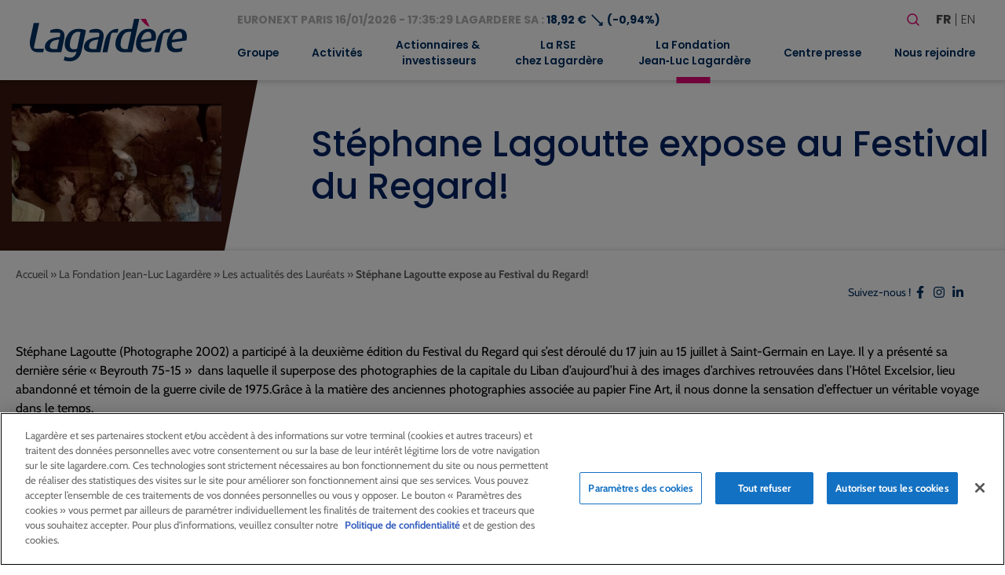

--- FILE ---
content_type: text/html; charset=UTF-8
request_url: https://www.lagardere.com/fondation/articles/stephane-lagoutte-expose-au-festival-du-regard/
body_size: 27129
content:
<!doctype html>
<html lang="fr-FR">
<head>
    <meta charset="utf-8">
    <meta http-equiv="x-ua-compatible" content="ie=edge">
    <meta name="viewport" content="width=device-width, initial-scale=1, shrink-to-fit=no">
   
            <!-- Scripts de production pour environnement production -->
        <script src="https://cdn.cookielaw.org/scripttemplates/otSDKStub.js" data-document-language="true" type="text/javascript" charset="UTF-8" data-domain-script="32b96038-5d95-4c79-9b2f-eef2a3852152" ></script>
        <script type="text/javascript">
        function OptanonWrapper() { }
        </script>
    
            <!-- Google tag (gtag.js) -->
        <script async src="https://www.googletagmanager.com/gtag/js?id=G-MS5MHP3ND2"></script>
        <script>
            window.dataLayer = window.dataLayer || [];
            function gtag(){dataLayer.push(arguments);}
            gtag('js', new Date());

            gtag('config', 'G-MS5MHP3ND2');
        </script>
        <meta name='robots' content='index, follow, max-image-preview:large, max-snippet:-1, max-video-preview:-1' />

	<!-- This site is optimized with the Yoast SEO plugin v26.7 - https://yoast.com/wordpress/plugins/seo/ -->
	<title>Stéphane Lagoutte expose au Festival du Regard! - Lagardère - Lagardere.com - Groupe</title>
	<link rel="canonical" href="https://www.lagardere.com/fondation/articles/stephane-lagoutte-expose-au-festival-du-regard/" />
	<meta property="og:locale" content="fr_FR" />
	<meta property="og:type" content="article" />
	<meta property="og:title" content="Stéphane Lagoutte expose au Festival du Regard! - Lagardère - Lagardere.com - Groupe" />
	<meta property="og:description" content="Stéphane Lagoutte (Photographe 2002) a participé à la deuxième édition du Festival du Regard qui s’est déroulé du 17 juin au 15 juillet à Saint-Germain en Laye. Il y a présenté sa dernière série « Beyrouth 75-15 »&nbsp; dans laquelle il superpose des photographies de la capitale du Liban d&rsquo;aujourd&rsquo;hui à des images d&rsquo;archives retrouvées dans l&rsquo;Hôtel Excelsior, lieu abandonné et témoin de la guerre civile de 1975.Grâce à la matière des anciennes photographies associée au papier Fine Art, il nous donne la sensation d&rsquo;effectuer un véritable [&hellip;]" />
	<meta property="og:url" content="https://www.lagardere.com/fondation/articles/stephane-lagoutte-expose-au-festival-du-regard/" />
	<meta property="og:site_name" content="Lagardère - Lagardere.com - Groupe" />
	<meta property="article:modified_time" content="2022-11-02T09:47:24+00:00" />
	<meta property="og:image" content="https://www.lagardere.com/wp-content/uploads/2022/06/large_8bddb31df070966346fad4de52b037f5_35-vignette-photo_presse_stephane_lagoutte-jpg-jpg.jpg" />
	<meta property="og:image:width" content="450" />
	<meta property="og:image:height" content="253" />
	<meta property="og:image:type" content="image/jpeg" />
	<meta name="twitter:card" content="summary_large_image" />
	<meta name="twitter:label1" content="Durée de lecture estimée" />
	<meta name="twitter:data1" content="1 minute" />
	<script type="application/ld+json" class="yoast-schema-graph">{"@context":"https://schema.org","@graph":[{"@type":"WebPage","@id":"https://www.lagardere.com/fondation/articles/stephane-lagoutte-expose-au-festival-du-regard/","url":"https://www.lagardere.com/fondation/articles/stephane-lagoutte-expose-au-festival-du-regard/","name":"Stéphane Lagoutte expose au Festival du Regard! - Lagardère - Lagardere.com - Groupe","isPartOf":{"@id":"https://www.lagardere.com/#website"},"primaryImageOfPage":{"@id":"https://www.lagardere.com/fondation/articles/stephane-lagoutte-expose-au-festival-du-regard/#primaryimage"},"image":{"@id":"https://www.lagardere.com/fondation/articles/stephane-lagoutte-expose-au-festival-du-regard/#primaryimage"},"thumbnailUrl":"https://www.lagardere.com/wp-content/uploads/2022/06/large_8bddb31df070966346fad4de52b037f5_35-vignette-photo_presse_stephane_lagoutte-jpg-jpg.jpg","datePublished":"2016-06-16T22:00:00+00:00","dateModified":"2022-11-02T09:47:24+00:00","breadcrumb":{"@id":"https://www.lagardere.com/fondation/articles/stephane-lagoutte-expose-au-festival-du-regard/#breadcrumb"},"inLanguage":"fr-FR","potentialAction":[{"@type":"ReadAction","target":["https://www.lagardere.com/fondation/articles/stephane-lagoutte-expose-au-festival-du-regard/"]}]},{"@type":"ImageObject","inLanguage":"fr-FR","@id":"https://www.lagardere.com/fondation/articles/stephane-lagoutte-expose-au-festival-du-regard/#primaryimage","url":"https://www.lagardere.com/wp-content/uploads/2022/06/large_8bddb31df070966346fad4de52b037f5_35-vignette-photo_presse_stephane_lagoutte-jpg-jpg.jpg","contentUrl":"https://www.lagardere.com/wp-content/uploads/2022/06/large_8bddb31df070966346fad4de52b037f5_35-vignette-photo_presse_stephane_lagoutte-jpg-jpg.jpg","width":450,"height":253},{"@type":"BreadcrumbList","@id":"https://www.lagardere.com/fondation/articles/stephane-lagoutte-expose-au-festival-du-regard/#breadcrumb","itemListElement":[{"@type":"ListItem","position":1,"name":"Accueil","item":"https://www.lagardere.com/"},{"@type":"ListItem","position":2,"name":"La Fondation Jean-Luc Lagardère","item":"https://www.lagardere.com/fondation/page/la-fondation/"},{"@type":"ListItem","position":3,"name":"Les actualités des Lauréats","item":"https://www.lagardere.com/fondation/page/les-actualites/"},{"@type":"ListItem","position":4,"name":"Stéphane Lagoutte expose au Festival du Regard!"}]},{"@type":"WebSite","@id":"https://www.lagardere.com/#website","url":"https://www.lagardere.com/","name":"Lagardère - Lagardere.com - Groupe","description":"","publisher":{"@id":"https://www.lagardere.com/#organization"},"potentialAction":[{"@type":"SearchAction","target":{"@type":"EntryPoint","urlTemplate":"https://www.lagardere.com/?s={search_term_string}"},"query-input":{"@type":"PropertyValueSpecification","valueRequired":true,"valueName":"search_term_string"}}],"inLanguage":"fr-FR"},{"@type":"Organization","@id":"https://www.lagardere.com/#organization","name":"Lagardère","url":"https://www.lagardere.com/","logo":{"@type":"ImageObject","inLanguage":"fr-FR","@id":"https://www.lagardere.com/#/schema/logo/image/","url":"https://www.lagardere.com/wp-content/uploads/2022/05/logo.svg","contentUrl":"https://www.lagardere.com/wp-content/uploads/2022/05/logo.svg","width":201,"height":55,"caption":"Lagardère"},"image":{"@id":"https://www.lagardere.com/#/schema/logo/image/"}}]}</script>
	<!-- / Yoast SEO plugin. -->


<link rel='dns-prefetch' href='//www.google.com' />
<link rel="alternate" title="oEmbed (JSON)" type="application/json+oembed" href="https://www.lagardere.com/wp-json/oembed/1.0/embed?url=https%3A%2F%2Fwww.lagardere.com%2Ffondation%2Farticles%2Fstephane-lagoutte-expose-au-festival-du-regard%2F&#038;lang=fr" />
<link rel="alternate" title="oEmbed (XML)" type="text/xml+oembed" href="https://www.lagardere.com/wp-json/oembed/1.0/embed?url=https%3A%2F%2Fwww.lagardere.com%2Ffondation%2Farticles%2Fstephane-lagoutte-expose-au-festival-du-regard%2F&#038;format=xml&#038;lang=fr" />
        <script type="text/javascript">
        (function() {
            document.addEventListener('DOMContentLoaded', function() {
                var images = document.querySelectorAll('img[data-wp-on-async--click]');
                for (var i = 0; i < images.length; i++) {
                    var img = images[i];
                    var attributes = img.attributes;
                    for (var j = attributes.length - 1; j >= 0; j--) {
                        var attr = attributes[j];
                        if (attr.name.indexOf('data-wp-') === 0) {
                            img.removeAttribute(attr.name);
                        }
                    }
                }
            });
            
            document.addEventListener('click', function(e) {
                var target = e.target;
                
                if (target.tagName === 'IMG' && target.hasAttribute('data-wp-on-async--click')) {
                    e.preventDefault();
                    e.stopPropagation();
                    e.stopImmediatePropagation();
                    return false;
                }
                
                if (target.tagName === 'A' && target.querySelector('img[data-wp-on-async--click]')) {
                    e.preventDefault();
                    e.stopPropagation();
                    e.stopImmediatePropagation();
                    return false;
                }
            }, true);
        })();
        </script>
        <style id='wp-img-auto-sizes-contain-inline-css' type='text/css'>
img:is([sizes=auto i],[sizes^="auto," i]){contain-intrinsic-size:3000px 1500px}
/*# sourceURL=wp-img-auto-sizes-contain-inline-css */
</style>
<style id='wp-block-library-inline-css' type='text/css'>
:root{--wp-block-synced-color:#7a00df;--wp-block-synced-color--rgb:122,0,223;--wp-bound-block-color:var(--wp-block-synced-color);--wp-editor-canvas-background:#ddd;--wp-admin-theme-color:#007cba;--wp-admin-theme-color--rgb:0,124,186;--wp-admin-theme-color-darker-10:#006ba1;--wp-admin-theme-color-darker-10--rgb:0,107,160.5;--wp-admin-theme-color-darker-20:#005a87;--wp-admin-theme-color-darker-20--rgb:0,90,135;--wp-admin-border-width-focus:2px}@media (min-resolution:192dpi){:root{--wp-admin-border-width-focus:1.5px}}.wp-element-button{cursor:pointer}:root .has-very-light-gray-background-color{background-color:#eee}:root .has-very-dark-gray-background-color{background-color:#313131}:root .has-very-light-gray-color{color:#eee}:root .has-very-dark-gray-color{color:#313131}:root .has-vivid-green-cyan-to-vivid-cyan-blue-gradient-background{background:linear-gradient(135deg,#00d084,#0693e3)}:root .has-purple-crush-gradient-background{background:linear-gradient(135deg,#34e2e4,#4721fb 50%,#ab1dfe)}:root .has-hazy-dawn-gradient-background{background:linear-gradient(135deg,#faaca8,#dad0ec)}:root .has-subdued-olive-gradient-background{background:linear-gradient(135deg,#fafae1,#67a671)}:root .has-atomic-cream-gradient-background{background:linear-gradient(135deg,#fdd79a,#004a59)}:root .has-nightshade-gradient-background{background:linear-gradient(135deg,#330968,#31cdcf)}:root .has-midnight-gradient-background{background:linear-gradient(135deg,#020381,#2874fc)}:root{--wp--preset--font-size--normal:16px;--wp--preset--font-size--huge:42px}.has-regular-font-size{font-size:1em}.has-larger-font-size{font-size:2.625em}.has-normal-font-size{font-size:var(--wp--preset--font-size--normal)}.has-huge-font-size{font-size:var(--wp--preset--font-size--huge)}:root .has-text-align-center{text-align:center}:root .has-text-align-left{text-align:left}:root .has-text-align-right{text-align:right}.has-fit-text{white-space:nowrap!important}#end-resizable-editor-section{display:none}.aligncenter{clear:both}.items-justified-left{justify-content:flex-start}.items-justified-center{justify-content:center}.items-justified-right{justify-content:flex-end}.items-justified-space-between{justify-content:space-between}.screen-reader-text{word-wrap:normal!important;border:0;clip-path:inset(50%);height:1px;margin:-1px;overflow:hidden;padding:0;position:absolute;width:1px}.screen-reader-text:focus{background-color:#ddd;clip-path:none;color:#444;display:block;font-size:1em;height:auto;left:5px;line-height:normal;padding:15px 23px 14px;text-decoration:none;top:5px;width:auto;z-index:100000}html :where(.has-border-color){border-style:solid}html :where([style*=border-top-color]){border-top-style:solid}html :where([style*=border-right-color]){border-right-style:solid}html :where([style*=border-bottom-color]){border-bottom-style:solid}html :where([style*=border-left-color]){border-left-style:solid}html :where([style*=border-width]){border-style:solid}html :where([style*=border-top-width]){border-top-style:solid}html :where([style*=border-right-width]){border-right-style:solid}html :where([style*=border-bottom-width]){border-bottom-style:solid}html :where([style*=border-left-width]){border-left-style:solid}html :where(img[class*=wp-image-]){height:auto;max-width:100%}:where(figure){margin:0 0 1em}html :where(.is-position-sticky){--wp-admin--admin-bar--position-offset:var(--wp-admin--admin-bar--height,0px)}@media screen and (max-width:600px){html :where(.is-position-sticky){--wp-admin--admin-bar--position-offset:0px}}
/*# sourceURL=https://www.lagardere.com/wp-content/plugins/gutenberg/build/styles/block-library/common.css */
</style>
<link rel='stylesheet' id='styles/pages/app.compiled.css-css' href='https://www.lagardere.com/wp-content/themes/lagardere-2022/dist/styles/pages/app.compiled.css?id=9f3f3d04e28d570379ace39962a59e8d' type='text/css' media='all' />
<link rel='stylesheet' id='styles/pages/foundation.compiled.css-css' href='https://www.lagardere.com/wp-content/themes/lagardere-2022/dist/styles/pages/foundation.compiled.css?id=54793224b7ef22fbc10f72d1e3dfb312' type='text/css' media='all' />
<link rel='stylesheet' id='styles/pages/single-fdn-news.compiled.css-css' href='https://www.lagardere.com/wp-content/themes/lagardere-2022/dist/styles/pages/single-fdn-news.compiled.css?id=5021bef8eb27178b0177c6e401e5bd36' type='text/css' media='all' />
<link rel='stylesheet' id='fancybox-css' href='https://www.lagardere.com/wp-content/plugins/easy-fancybox/fancybox/1.5.4/jquery.fancybox.min.css?ver=6.9' type='text/css' media='screen' />
<link rel='stylesheet' id='relevanssi-live-search-css' href='https://www.lagardere.com/wp-content/plugins/relevanssi-live-ajax-search/assets/styles/style.css?ver=2.5' type='text/css' media='all' />
<script type="text/javascript" src="https://www.lagardere.com/wp-includes/js/jquery/jquery.min.js?ver=3.7.1" id="jquery-core-js"></script>
<script type="text/javascript" src="https://www.lagardere.com/wp-includes/js/jquery/jquery-migrate.min.js?ver=3.4.1" id="jquery-migrate-js"></script>
<link rel="https://api.w.org/" href="https://www.lagardere.com/wp-json/" /><link rel="alternate" title="JSON" type="application/json" href="https://www.lagardere.com/wp-json/wp/v2/fdn-news/5429" /><link rel="EditURI" type="application/rsd+xml" title="RSD" href="https://www.lagardere.com/xmlrpc.php?rsd" />
<link rel='shortlink' href='https://www.lagardere.com/?p=5429' />
    <style>
        :root {
            --wp-fdn-news-thumbnail-color: #39170e;
        }
    </style><link rel="icon" href="https://www.lagardere.com/wp-content/uploads/2022/05/cropped-icon-32x32.jpg" sizes="32x32" />
<link rel="icon" href="https://www.lagardere.com/wp-content/uploads/2022/05/cropped-icon-192x192.jpg" sizes="192x192" />
<link rel="apple-touch-icon" href="https://www.lagardere.com/wp-content/uploads/2022/05/cropped-icon-180x180.jpg" />
<meta name="msapplication-TileImage" content="https://www.lagardere.com/wp-content/uploads/2022/05/cropped-icon-270x270.jpg" />
<link rel='canonical' href='https://www.lagardere.com/nous-rejoindre/nos-offres/offre-0-consulter-offre/' />                </head>

<body class="app wp-singular foundation fdn-news-template-default single single-fdn-news postid-5429 wp-custom-logo wp-theme-lagardere-2022resources ml-lightbox-included metaslider-plugin">

    <!-- Google Tag Manager (noscript) -->
    <noscript>
        <iframe src="https://www.googletagmanager.com/ns.html?id=GTM-MX88NLPH"
        height="0" width="0" style="display:none;visibility:hidden"></iframe>
    </noscript>
    <!-- End Google Tag Manager (noscript) -->

    
    <div>
        <a class="skip-link" href="#main">Aller au contenu principal</a>
        <a class="skip-link" href="#footer">Aller au pied de page</a>
    </div>
    <header id="header" class="site-header" role="banner">
    <div class="brand">
        <a href="https://www.lagardere.com/">
            <img src="https://www.lagardere.com/wp-content/uploads/2022/05/logo.svg" alt="Lagardère - Aller à la page d&amp;#039;acceuil">
        </a>

        <button id="hamburger" class="hamburger hamburger--emphatic is-hidden-desktop" type="button"
            aria-label="Basculer le menu mobile" aria-controls="navigation-menu">
            <span class="hamburger-box">
                <span class="hamburger-inner"></span>
            </span>
        </button>
    </div>
    <div id="navigation-menu" class="menu">
        <div class="upper-menu">
            <div class="stock-container">
                <div id="stock-exchange-info-line"
        class="stock-exchange has-text-weight-bold has-text-primary
                    going-down
                ">
        <a href="https://www.lagardere.com/actionnaires-et-investisseurs/action-lagardere/cours-de-laction/" class="has-text-grey-light">
            EURONEXT PARIS
            16/01/2026 - 17:35:29
            LAGARDERE SA :
        </a>
        18,92 €
        <span class="icon" aria-hidden="true">⟶</span>
                    (-0,94%)
            </div>
            </div>
            <div class="actions">
                <form id="search-form" role="search" method="get" class="search-form" action="https://www.lagardere.com/">

    <label class="label is-large">Votre recherche</label>

    <div class="field has-addons">
        <div class="control">
            <label class="screen-reader-text" for="search-form-input">Rechercher</label>
            <input id="search-form-input" type="search" class="search-field input is-medium"
                placeholder="Rechercher…" title="Rechercher"
                value="" name="s" data-rlvlive="true" data-rlvparentel="#rlvlive_1" data-rlvconfig="default" autocomplete="off">
        </div>
        <div class="control">
            <button class="search-submit button is-link is-medium" type="submit" aria-label="Lancer la recherche">
                <span class="icon" aria-hidden="true"><svg width="24" height="24" stroke-width="1.5" viewBox="0 0 24 24" fill="none" xmlns="http://www.w3.org/2000/svg">
<path d="M15.5 15.5L19 19" stroke="currentColor" stroke-linecap="round" stroke-linejoin="round"/>
<path d="M5 11C5 14.3137 7.68629 17 11 17C12.6597 17 14.1621 16.3261 15.2483 15.237C16.3308 14.1517 17 12.654 17 11C17 7.68629 14.3137 5 11 5C7.68629 5 5 7.68629 5 11Z" stroke="currentColor" stroke-linecap="round" stroke-linejoin="round"/>
</svg>
</span>
            </button>
        </div>
    </div>
<span class="relevanssi-live-search-instructions">Quand les résultats de l'auto-complétion sont disponibles, utilisez les flèches haut et bas pour évaluer entrer pour aller à la page désirée. Utilisateurs et utilisatrices d‘appareils tactiles, explorez en touchant ou par des gestes de balayage.</span><div id="rlvlive_1"></div></form>

                <ul class="languages" aria-label="Choisir une langue">
                    	<li class="lang-item lang-item-19 lang-item-fr current-lang lang-item-first"><a lang="fr-FR" hreflang="fr-FR" href="https://www.lagardere.com/fondation/articles/stephane-lagoutte-expose-au-festival-du-regard/" aria-current="true">fr</a></li>
	<li class="lang-item lang-item-22 lang-item-en no-translation"><a lang="en-GB" hreflang="en-GB" href="https://www.lagardere.com/en/home/">en</a></li>

                </ul>
            </div>
        </div>
        <nav class="nav-primary" aria-label="Menu principal" role="navigation">
                            <ul id="menu-menu-principal" class="nav"><li id="menu-item-17129" class="menu-item menu-item-type-post_type menu-item-object-page menu-item-has-children menu-item-17129"><a href="https://www.lagardere.com/groupe/le-mot-darnaud-lagardere/" aria-expanded="false">Groupe</a>
<ul class="sub-menu">
	<li id="menu-item-29852" class="menu-item menu-item-type-post_type menu-item-object-page menu-item-29852"><a href="https://www.lagardere.com/groupe/le-mot-darnaud-lagardere/">Le mot d’Arnaud Lagardère</a></li>
	<li id="menu-item-1022" class="menu-item menu-item-type-post_type menu-item-object-page menu-item-1022"><a href="https://www.lagardere.com/groupe/profil/">Profil</a></li>
	<li id="menu-item-15521" class="menu-item menu-item-type-custom menu-item-object-custom menu-item-has-children menu-item-15521"><a href="https://www.lagardere.com/groupe/gouvernance/comite-executif/" aria-expanded="false">Gouvernance</a>
	<ul class="sub-menu">
		<li id="menu-item-1017" class="menu-item menu-item-type-post_type menu-item-object-page menu-item-1017"><a href="https://www.lagardere.com/groupe/gouvernance/comite-executif/">Comité Exécutif</a></li>
		<li id="menu-item-1023" class="menu-item menu-item-type-post_type menu-item-object-page menu-item-has-children menu-item-1023"><a href="https://www.lagardere.com/groupe/gouvernance/le-conseil-dadministration/" aria-expanded="false">Conseil d’Administration</a>
		<ul class="sub-menu">
			<li id="menu-item-1015" class="menu-item menu-item-type-post_type menu-item-object-page menu-item-1015"><a href="https://www.lagardere.com/groupe/gouvernance/comite-daudit/">Comité d’Audit</a></li>
			<li id="menu-item-1016" class="menu-item menu-item-type-post_type menu-item-object-page menu-item-1016"><a href="https://www.lagardere.com/groupe/gouvernance/comite-des-nominations-des-remunerations-et-de-la-rse/">Comité des Nominations, des Rémunérations et de la RSE</a></li>
			<li id="menu-item-1025" class="menu-item menu-item-type-post_type menu-item-object-page menu-item-1025"><a href="https://www.lagardere.com/groupe/gouvernance/reglement-interieur/">Règlement intérieur</a></li>
		</ul>
</li>
		<li id="menu-item-1024" class="menu-item menu-item-type-post_type menu-item-object-page menu-item-1024"><a href="https://www.lagardere.com/groupe/gouvernance/statuts/">Statuts</a></li>
		<li id="menu-item-1012" class="menu-item menu-item-type-post_type menu-item-object-page menu-item-1012"><a href="https://www.lagardere.com/groupe/gouvernance/code-afep-medef/">Code Afep-Medef</a></li>
		<li id="menu-item-21041" class="menu-item menu-item-type-post_type menu-item-object-page menu-item-21041"><a href="https://www.lagardere.com/groupe/gouvernance/ethique-et-conformite/">Éthique et Conformité</a></li>
		<li id="menu-item-1011" class="menu-item menu-item-type-post_type menu-item-object-page menu-item-1011"><a href="https://www.lagardere.com/groupe/gouvernance/charte-inities/">Charte Initiés</a></li>
		<li id="menu-item-1018" class="menu-item menu-item-type-post_type menu-item-object-page menu-item-1018"><a href="https://www.lagardere.com/groupe/gouvernance/conventions-reglementees/">Conventions réglementées</a></li>
	</ul>
</li>
	<li id="menu-item-1027" class="menu-item menu-item-type-post_type menu-item-object-page menu-item-1027"><a href="https://www.lagardere.com/groupe/modele-daffaires/">Modèle d’affaires</a></li>
	<li id="menu-item-1028" class="menu-item menu-item-type-post_type menu-item-object-page menu-item-1028"><a href="https://www.lagardere.com/groupe/presence-dans-le-monde/">Présence dans le monde</a></li>
	<li id="menu-item-1008" class="menu-item menu-item-type-post_type menu-item-object-page menu-item-1008"><a href="https://www.lagardere.com/groupe/chiffres-cles/">Chiffres clés</a></li>
	<li id="menu-item-21139" class="menu-item menu-item-type-post_type menu-item-object-page menu-item-has-children menu-item-21139"><a href="https://www.lagardere.com/groupe/historique/" aria-expanded="false">Historique</a>
	<ul class="sub-menu">
		<li id="menu-item-19487" class="menu-item menu-item-type-post_type menu-item-object-page menu-item-19487"><a href="https://www.lagardere.com/groupe/historique/dates-cles/">Dates clés</a></li>
		<li id="menu-item-19341" class="menu-item menu-item-type-post_type menu-item-object-page menu-item-19341"><a href="https://www.lagardere.com/groupe/historique/historique-du-groupe/">Notre histoire</a></li>
	</ul>
</li>
	<li id="menu-item-1029" class="menu-item menu-item-type-post_type menu-item-object-page menu-item-1029"><a href="https://www.lagardere.com/groupe/les-valeurs-chez-lagardere/">Valeurs</a></li>
</ul>
</li>
<li id="menu-item-34335" class="menu-item menu-item-type-post_type menu-item-object-page menu-item-has-children menu-item-34335"><a href="https://www.lagardere.com/activites/" aria-expanded="false">Activités</a>
<ul class="sub-menu">
	<li id="menu-item-27225" class="menu-item menu-item-type-post_type menu-item-object-page menu-item-has-children menu-item-27225"><a href="https://www.lagardere.com/activites/lagardere-publishing/" aria-expanded="false">Lagardère Publishing</a>
	<ul class="sub-menu">
		<li id="menu-item-27201" class="menu-item menu-item-type-custom menu-item-object-custom menu-item-27201"><a href="https://www.lagardere.com/activites/lagardere-publishing">Activités</a></li>
		<li id="menu-item-29853" class="menu-item menu-item-type-post_type menu-item-object-page menu-item-29853"><a href="https://www.lagardere.com/activites/lagardere-publishing/entretien-avec-arnaud-lagardere/">Entretien avec Arnaud Lagardère</a></li>
	</ul>
</li>
	<li id="menu-item-27227" class="menu-item menu-item-type-post_type menu-item-object-page menu-item-has-children menu-item-27227"><a href="https://www.lagardere.com/activites/lagardere-travel-retail/" aria-expanded="false">Lagardère Travel Retail</a>
	<ul class="sub-menu">
		<li id="menu-item-17167" class="menu-item menu-item-type-custom menu-item-object-custom menu-item-17167"><a href="https://www.lagardere.com/activites/lagardere-travel-retail/">Activités</a></li>
		<li id="menu-item-27751" class="menu-item menu-item-type-post_type menu-item-object-page menu-item-27751"><a href="https://www.lagardere.com/activites/lagardere-travel-retail/entretien-avec-dag-rasmussen-2/">Entretien avec Dag Rasmussen</a></li>
	</ul>
</li>
	<li id="menu-item-27372" class="menu-item menu-item-type-post_type menu-item-object-page menu-item-has-children menu-item-27372"><a href="https://www.lagardere.com/activites/lagardere-live/" aria-expanded="false">Lagardère Live</a>
	<ul class="sub-menu">
		<li id="menu-item-27221" class="menu-item menu-item-type-post_type menu-item-object-page menu-item-27221"><a href="https://www.lagardere.com/activites/lagardere-live/lagardere-news-et-lagardere-radio/">Lagardère News et Lagardère Radio</a></li>
		<li id="menu-item-27205" class="menu-item menu-item-type-post_type menu-item-object-page menu-item-27205"><a href="https://www.lagardere.com/activites/lagardere-live/lagardere-live-entertainment/">Lagardère Live Entertainment</a></li>
		<li id="menu-item-27216" class="menu-item menu-item-type-post_type menu-item-object-page menu-item-27216"><a href="https://www.lagardere.com/activites/lagardere-live/lagardere-paris-racing/">Lagardère Paris Racing</a></li>
	</ul>
</li>
</ul>
</li>
<li id="menu-item-1045" class="menu-item menu-item-type-post_type menu-item-object-page menu-item-has-children menu-item-1045"><a href="https://www.lagardere.com/actionnaires-et-investisseurs/" aria-expanded="false">Actionnaires &#038;<br> investisseurs</a>
<ul class="sub-menu">
	<li id="menu-item-4440" class="menu-item menu-item-type-post_type menu-item-object-page menu-item-4440"><a href="https://www.lagardere.com/actionnaires-et-investisseurs/">Accueil</a></li>
	<li id="menu-item-21820" class="menu-item menu-item-type-post_type menu-item-object-page menu-item-21820"><a href="https://www.lagardere.com/actionnaires-et-investisseurs/resultats-et-presentations/">Résultats et présentations</a></li>
	<li id="menu-item-1068" class="menu-item menu-item-type-post_type menu-item-object-page menu-item-1068"><a href="https://www.lagardere.com/actionnaires-et-investisseurs/perimetre-comptable/">Périmètre comptable</a></li>
	<li id="menu-item-15743" class="menu-item menu-item-type-custom menu-item-object-custom menu-item-has-children menu-item-15743"><a href="https://www.lagardere.com/actionnaires-et-investisseurs/action-lagardere/cours-de-laction/" aria-expanded="false">Action Lagardère</a>
	<ul class="sub-menu">
		<li id="menu-item-1048" class="menu-item menu-item-type-post_type menu-item-object-page menu-item-1048"><a href="https://www.lagardere.com/actionnaires-et-investisseurs/action-lagardere/cours-de-laction/">Cours de l’action</a></li>
		<li id="menu-item-1047" class="menu-item menu-item-type-post_type menu-item-object-page menu-item-1047"><a href="https://www.lagardere.com/actionnaires-et-investisseurs/action-lagardere/capital/">Capital</a></li>
		<li id="menu-item-1051" class="menu-item menu-item-type-post_type menu-item-object-page menu-item-1051"><a href="https://www.lagardere.com/actionnaires-et-investisseurs/action-lagardere/fiche-signaletique/">Fiche signalétique</a></li>
		<li id="menu-item-1049" class="menu-item menu-item-type-post_type menu-item-object-page menu-item-1049"><a href="https://www.lagardere.com/actionnaires-et-investisseurs/action-lagardere/couverture-analystes/">Couverture analystes</a></li>
		<li id="menu-item-1050" class="menu-item menu-item-type-post_type menu-item-object-page menu-item-1050"><a href="https://www.lagardere.com/actionnaires-et-investisseurs/action-lagardere/dividendes/">Dividendes</a></li>
	</ul>
</li>
	<li id="menu-item-1052" class="menu-item menu-item-type-post_type menu-item-object-page menu-item-has-children menu-item-1052"><a href="https://www.lagardere.com/actionnaires-et-investisseurs/actionnaires-individuels/" aria-expanded="false">Actionnaires individuels</a>
	<ul class="sub-menu">
		<li id="menu-item-17164" class="menu-item menu-item-type-custom menu-item-object-custom menu-item-17164"><a href="https://www.lagardere.com/actionnaires-et-investisseurs/actionnaires-individuels/">Actionnaires individuels</a></li>
		<li id="menu-item-1055" class="menu-item menu-item-type-post_type menu-item-object-page menu-item-1055"><a href="https://www.lagardere.com/actionnaires-et-investisseurs/actionnaires-individuels/comite-consultatif/">Comité consultatif</a></li>
		<li id="menu-item-1056" class="menu-item menu-item-type-post_type menu-item-object-page menu-item-1056"><a href="https://www.lagardere.com/actionnaires-et-investisseurs/actionnaires-individuels/devenir-actionnaire/">Devenir actionnaire</a></li>
		<li id="menu-item-15752" class="menu-item menu-item-type-post_type menu-item-object-page menu-item-15752"><a href="https://www.lagardere.com/actionnaires-et-investisseurs/assemblees-generales/">Assemblées Générales</a></li>
		<li id="menu-item-15753" class="menu-item menu-item-type-post_type menu-item-object-page menu-item-15753"><a href="https://www.lagardere.com/actionnaires-et-investisseurs/assemblees-generales-2/participer-aux-assemblees-generales/">Participer aux Assemblées Générales</a></li>
		<li id="menu-item-15754" class="menu-item menu-item-type-custom menu-item-object-custom menu-item-15754"><a href="https://www.lagardere.com/actionnaires-et-investisseurs/action-lagardere/cours-de-laction/">Action Lagardère</a></li>
		<li id="menu-item-15755" class="menu-item menu-item-type-post_type menu-item-object-page menu-item-15755"><a href="https://www.lagardere.com/actionnaires-et-investisseurs/action-lagardere/dividendes/">Dividendes</a></li>
		<li id="menu-item-15756" class="menu-item menu-item-type-post_type menu-item-object-page menu-item-15756"><a href="https://www.lagardere.com/actionnaires-et-investisseurs/agenda-financier/">Agenda financier</a></li>
		<li id="menu-item-15758" class="menu-item menu-item-type-custom menu-item-object-custom menu-item-15758"><a href="https://www.lagardere.com/centre-presse/documents-institutionnels/">Rapports annuels</a></li>
		<li id="menu-item-15759" class="menu-item menu-item-type-post_type menu-item-object-page menu-item-15759"><a href="https://www.lagardere.com/alerte-e-mail/">Alerte e-mail</a></li>
		<li id="menu-item-15760" class="menu-item menu-item-type-post_type menu-item-object-page menu-item-15760"><a href="https://www.lagardere.com/nous-contacter/">Nous contacter</a></li>
		<li id="menu-item-1071" class="menu-item menu-item-type-post_type menu-item-object-page menu-item-1071"><a href="https://www.lagardere.com/actionnaires-et-investisseurs/actionnaires-individuels/questions-reponses/">Questions / Réponses</a></li>
	</ul>
</li>
	<li id="menu-item-1058" class="menu-item menu-item-type-post_type menu-item-object-page menu-item-1058"><a href="https://www.lagardere.com/actionnaires-et-investisseurs/gouvernance/">Gouvernance</a></li>
	<li id="menu-item-1073" class="menu-item menu-item-type-post_type menu-item-object-page menu-item-1073"><a href="https://www.lagardere.com/actionnaires-et-investisseurs/publications-branches/">Publications branches</a></li>
	<li id="menu-item-1059" class="menu-item menu-item-type-post_type menu-item-object-page menu-item-1059"><a href="https://www.lagardere.com/actionnaires-et-investisseurs/information-reglementee-amf/">Information réglementée (AMF)</a></li>
	<li id="menu-item-26166" class="menu-item menu-item-type-post_type menu-item-object-page menu-item-26166"><a href="https://www.lagardere.com/actionnaires-et-investisseurs/offre-publique-dachat-initiee-par-vivendi-se/">Offre Publique d’Achat initiée par Vivendi SE</a></li>
	<li id="menu-item-15849" class="menu-item menu-item-type-custom menu-item-object-custom menu-item-15849"><a href="https://www.lagardere.com/communique-presse/">Communiqués de presse</a></li>
	<li id="menu-item-15848" class="menu-item menu-item-type-custom menu-item-object-custom menu-item-15848"><a href="https://www.lagardere.com/centre-presse/rapports-annuels/rapports-annuels-3/">Rapports annuels</a></li>
	<li id="menu-item-1053" class="menu-item menu-item-type-post_type menu-item-object-page menu-item-1053"><a href="https://www.lagardere.com/actionnaires-et-investisseurs/agenda-financier/">Agenda financier</a></li>
	<li id="menu-item-1054" class="menu-item menu-item-type-post_type menu-item-object-page menu-item-has-children menu-item-1054"><a href="https://www.lagardere.com/actionnaires-et-investisseurs/assemblees-generales/" aria-expanded="false">Assemblées Générales</a>
	<ul class="sub-menu">
		<li id="menu-item-17165" class="menu-item menu-item-type-custom menu-item-object-custom menu-item-17165"><a href="https://www.lagardere.com/actionnaires-et-investisseurs/assemblees-generales/">Assemblées Générales</a></li>
		<li id="menu-item-1069" class="menu-item menu-item-type-post_type menu-item-object-page menu-item-1069"><a href="https://www.lagardere.com/actionnaires-et-investisseurs/assemblees-generales-2/participer-aux-assemblees-generales/">Participer aux Assemblées Générales</a></li>
	</ul>
</li>
	<li id="menu-item-1057" class="menu-item menu-item-type-post_type menu-item-object-page menu-item-1057"><a href="https://www.lagardere.com/actionnaires-et-investisseurs/dette/">Dette</a></li>
</ul>
</li>
<li id="menu-item-1080" class="menu-item menu-item-type-post_type menu-item-object-page menu-item-has-children menu-item-1080"><a href="https://www.lagardere.com/la-rse-chez-lagardere/" aria-expanded="false">La RSE<br> chez Lagardère</a>
<ul class="sub-menu">
	<li id="menu-item-17131" class="menu-item menu-item-type-post_type menu-item-object-page menu-item-17131"><a href="https://www.lagardere.com/la-rse-chez-lagardere/">Accueil</a></li>
	<li id="menu-item-1084" class="menu-item menu-item-type-post_type menu-item-object-page menu-item-has-children menu-item-1084"><a href="https://www.lagardere.com/la-rse-chez-lagardere/enjeux/" aria-expanded="false">Enjeux</a>
	<ul class="sub-menu">
		<li id="menu-item-23113" class="menu-item menu-item-type-post_type menu-item-object-page menu-item-23113"><a href="https://www.lagardere.com/la-rse-chez-lagardere/enjeux/">Enjeux</a></li>
		<li id="menu-item-23111" class="menu-item menu-item-type-post_type menu-item-object-page menu-item-23111"><a href="https://www.lagardere.com/la-rse-chez-lagardere/limiter-lempreinte-environnementale-des-produits-et-services/">Limiter l’empreinte environnementale des produits et services</a></li>
		<li id="menu-item-23110" class="menu-item menu-item-type-post_type menu-item-object-page menu-item-23110"><a href="https://www.lagardere.com/la-rse-chez-lagardere/placer-lhumain-au-coeur-de-la-strategie/">Placer l’humain au coeur de la stratégie</a></li>
		<li id="menu-item-23109" class="menu-item menu-item-type-post_type menu-item-object-page menu-item-23109"><a href="https://www.lagardere.com/la-rse-chez-lagardere/partager-la-diversite-sociale-et-culturelle-des-activites-avec-le-plus-grand-nombre/">Partager la diversité sociale et culturelle des activités avec le plus grand nombre</a></li>
		<li id="menu-item-23108" class="menu-item menu-item-type-post_type menu-item-object-page menu-item-23108"><a href="https://www.lagardere.com/la-rse-chez-lagardere/assurer-une-gouvernance-ethique-et-responsable/">Assurer une gouvernance éthique et responsable</a></li>
	</ul>
</li>
	<li id="menu-item-1082" class="menu-item menu-item-type-post_type menu-item-object-page menu-item-1082"><a href="https://www.lagardere.com/la-rse-chez-lagardere/chiffres-cles-2024/">Chiffres clés 2024</a></li>
	<li id="menu-item-1085" class="menu-item menu-item-type-post_type menu-item-object-page menu-item-1085"><a href="https://www.lagardere.com/la-rse-chez-lagardere/parties-prenantes/">Parties prenantes</a></li>
	<li id="menu-item-15192" class="menu-item menu-item-type-post_type menu-item-object-page menu-item-15192"><a href="https://www.lagardere.com/la-rse-chez-lagardere/notation-extra-financiere-performance-rse/">Notation extra financière</a></li>
	<li id="menu-item-1081" class="menu-item menu-item-type-post_type menu-item-object-page menu-item-1081"><a href="https://www.lagardere.com/la-rse-chez-lagardere/publications/">Publications</a></li>
</ul>
</li>
<li id="menu-item-1104" class="menu-item menu-item-type-post_type menu-item-object-fdn-page menu-item-has-children menu-item-1104 current-page-ancestor current-menu-ancestor current_page_ancestor"><a href="https://www.lagardere.com/fondation/page/la-fondation/" aria-expanded="false">La Fondation<br> Jean‑Luc Lagardère</a>
<ul class="sub-menu">
	<li id="menu-item-1105" class="menu-item menu-item-type-post_type menu-item-object-fdn-page menu-item-1105 current-page-ancestor current-menu-ancestor current_page_ancestor"><a href="https://www.lagardere.com/fondation/page/la-fondation/">La Fondation</a></li>
	<li id="menu-item-1103" class="menu-item menu-item-type-post_type menu-item-object-fdn-page menu-item-1103"><a href="https://www.lagardere.com/fondation/page/les-bourses-de-la-fondation-jean-luc-lagardere/">Les bourses de la Fondation Jean-Luc Lagardère</a></li>
	<li id="menu-item-1102" class="menu-item menu-item-type-post_type menu-item-object-fdn-page menu-item-1102"><a href="https://www.lagardere.com/fondation/page/les-projets-soutenus/">Les projets soutenus</a></li>
	<li id="menu-item-4530" class="menu-item menu-item-type-post_type menu-item-object-fdn-page menu-item-4530"><a href="https://www.lagardere.com/fondation/page/les-actualites/">Les actualités des Lauréats</a></li>
	<li id="menu-item-22063" class="menu-item menu-item-type-post_type menu-item-object-fdn-page menu-item-22063"><a href="https://www.lagardere.com/fondation/page/annuaire-des-laureats/">Annuaire des lauréats</a></li>
</ul>
</li>
<li id="menu-item-28826" class="menu-item menu-item-type-post_type menu-item-object-page menu-item-has-children menu-item-28826"><a href="https://www.lagardere.com/centre-presse/" aria-expanded="false">Centre presse</a>
<ul class="sub-menu">
	<li id="menu-item-1130" class="menu-item menu-item-type-post_type_archive menu-item-object-press-release menu-item-1130"><a href="https://www.lagardere.com/communique-presse/">Communiqués de presse</a></li>
	<li id="menu-item-28827" class="menu-item menu-item-type-post_type menu-item-object-page menu-item-28827"><a href="https://www.lagardere.com/centre-presse/rapports-annuels/">Rapports annuels</a></li>
	<li id="menu-item-19726" class="menu-item menu-item-type-custom menu-item-object-custom menu-item-19726"><a href="https://www.lagardere.com/actionnaires-et-investisseurs/agenda-financier/">Agenda</a></li>
</ul>
</li>
<li id="menu-item-16693" class="menu-item menu-item-type-post_type menu-item-object-page menu-item-has-children menu-item-16693"><a href="https://www.lagardere.com/nous-rejoindre/" aria-expanded="false">Nous rejoindre</a>
<ul class="sub-menu">
	<li id="menu-item-17133" class="menu-item menu-item-type-post_type menu-item-object-page menu-item-17133"><a href="https://www.lagardere.com/nous-rejoindre/">Accueil</a></li>
	<li id="menu-item-1076" class="menu-item menu-item-type-post_type menu-item-object-page menu-item-1076"><a href="https://www.lagardere.com/nous-rejoindre/nos-offres/">Nos offres</a></li>
	<li id="menu-item-1077" class="menu-item menu-item-type-post_type menu-item-object-page menu-item-1077"><a href="https://www.lagardere.com/nous-rejoindre/pourquoi-choisir-lagardere/">Pourquoi choisir Lagardère ?</a></li>
	<li id="menu-item-24679" class="menu-item menu-item-type-post_type menu-item-object-page menu-item-24679"><a href="https://www.lagardere.com/nous-rejoindre/egalite-professionnelle-entre-les-femmes-et-les-hommes/">Egalité professionnelle femmes-hommes</a></li>
	<li id="menu-item-1078" class="menu-item menu-item-type-post_type menu-item-object-page menu-item-1078"><a href="https://www.lagardere.com/nous-rejoindre/contacts-a-linternational/">Contacts à l’international</a></li>
	<li id="menu-item-1079" class="menu-item menu-item-type-post_type menu-item-object-page menu-item-1079"><a href="https://www.lagardere.com/nous-rejoindre/conseils-pratiques/">Conseils pratiques</a></li>
</ul>
</li>
</ul>
                    </nav>
    </div>
</header>
    <main id="main" role="document">
                            <div class="page-header has-thumbnail">

                    <div class="thumbnail-container">
                <figure aria-hidden="true">
                    <span class="img-container">
                        <img width="450" height="253" src="https://www.lagardere.com/wp-content/uploads/2022/06/large_8bddb31df070966346fad4de52b037f5_35-vignette-photo_presse_stephane_lagoutte-jpg-jpg.jpg" class="attachment-large size-large" alt="" decoding="async" loading="lazy" srcset="https://www.lagardere.com/wp-content/uploads/2022/06/large_8bddb31df070966346fad4de52b037f5_35-vignette-photo_presse_stephane_lagoutte-jpg-jpg.jpg 450w, https://www.lagardere.com/wp-content/uploads/2022/06/large_8bddb31df070966346fad4de52b037f5_35-vignette-photo_presse_stephane_lagoutte-jpg-jpg-300x169.jpg 300w" sizes="auto, (max-width: 450px) 100vw, 450px" />
                    </span>
                </figure>
                <div>
                    <h1 class="title ">
            Stéphane Lagoutte expose au Festival du Regard!
        </h1>
                </div>
            </div>

            <div class="container">
                <p id="breadcrumbs"><span><span><a href="https://www.lagardere.com/">Accueil</a></span> » <span><a href="https://www.lagardere.com/fondation/page/la-fondation/">La Fondation Jean-Luc Lagardère</a></span> » <span><a href="https://www.lagardere.com/fondation/page/les-actualites/">Les actualités des Lauréats</a></span> » <span class="breadcrumb_last" aria-current="page"><strong>Stéphane Lagoutte expose au Festival du Regard!</strong></span></span></p>            </div>
        
    </div>
    

        
        <div class="field is-grouped share-actions" aria-label="Imprimer ou partager cette page">
    <p class="control">
        <button onclick="window.print();" class="button is-primary is-outlined is-small is-rounded"
            aria-label="Imprimer">
            <span class="icon" aria-hidden="true">
                <svg data-name="Groupe 587" xmlns="http://www.w3.org/2000/svg" viewBox="0 0 24.761 19.746"><g data-name="Groupe 586" fill="currentColor"><path data-name="Tracé 613" d="M23.208 3.6h-3.114V1.562A1.566 1.566 0 0 0 18.532 0H6.221a1.566 1.566 0 0 0-1.562 1.562V3.6H1.544A1.548 1.548 0 0 0 0 5.145v8.936a1.548 1.548 0 0 0 1.544 1.544H2.69a.521.521 0 1 0 0-1.041H1.544a.5.5 0 0 1-.5-.5V5.145a.5.5 0 0 1 .5-.5h21.673a.5.5 0 0 1 .5.5v8.936a.5.5 0 0 1-.5.5h-1.145a.521.521 0 1 0 0 1.041h1.145a1.548 1.548 0 0 0 1.544-1.544V5.145A1.561 1.561 0 0 0 23.208 3.6ZM5.7 3.6V1.562a.522.522 0 0 1 .521-.521h12.311a.522.522 0 0 1 .521.521V3.6Z"/><path data-name="Tracé 614" d="M18.532 10.472H6.221a1.566 1.566 0 0 0-1.562 1.562v6.152a1.566 1.566 0 0 0 1.562 1.562h12.311a1.566 1.566 0 0 0 1.558-1.562v-6.151a1.566 1.566 0 0 0-1.562-1.562m.521 7.713a.522.522 0 0 1-.521.521H6.221a.522.522 0 0 1-.521-.521v-6.151a.522.522 0 0 1 .521-.521h12.311a.522.522 0 0 1 .521.521Z"/><path data-name="Tracé 615" d="M22.046 6.923a.521.521 0 0 0 0-1.041h-2.473a.521.521 0 0 0 0 1.041Z"/></g></svg>            </span>
            <span>Imprimer</span>
        </button>
    </p>
    <p class="control">
        <a href="#header" class="button is-primary is-outlined is-small is-rounded back-to-top"
            aria-label="Retour en haut">
            <span class="icon" aria-hidden="true">
                <svg viewBox="0 0 30.571 16.884" xmlns="http://www.w3.org/2000/svg"><path d="M29.864 1.076 15.47 15.47.707.707" fill="none" stroke="currentColor" stroke-width="2" /></svg>            </span>
            <span>Retour en haut</span>
        </a>
    </p>
</div>

                    <div class="foundation-follow container">
                <span>Suivez-nous !</span>

                <ul>
                    <li>
                        <a href="https://www.facebook.com/fondation.jeanluclagardere/" target="_blank" rel="noopener nofollow"
                            aria-label="Suivez-nous sur Facebook">
                            <span class="icon"><svg aria-hidden="true" focusable="false" data-prefix="fab" data-icon="facebook-f" role="img" xmlns="http://www.w3.org/2000/svg" viewBox="0 0 320 512" class="svg-inline--fa fa-facebook-f fa-w-10 fa-3x"><path fill="currentColor" d="M279.14 288l14.22-92.66h-88.91v-60.13c0-25.35 12.42-50.06 52.24-50.06h40.42V6.26S260.43 0 225.36 0c-73.22 0-121.08 44.38-121.08 124.72v70.62H22.89V288h81.39v224h100.17V288z" class=""></path></svg></span>
                        </a>
                    </li>
                    <li>
                        <a href="https://www.instagram.com/fondationjeanluclagardere/?hl=fr" target="_blank"
                            rel="noopener nofollow" aria-label="Suivez-nous sur Instagram">
                            <span class="icon"><svg aria-hidden="true" focusable="false" data-prefix="fab" data-icon="instagram" role="img" xmlns="http://www.w3.org/2000/svg" viewBox="0 0 448 512" class="svg-inline--fa fa-instagram fa-w-14 fa-3x"><path fill="currentColor" d="M224.1 141c-63.6 0-114.9 51.3-114.9 114.9s51.3 114.9 114.9 114.9S339 319.5 339 255.9 287.7 141 224.1 141zm0 189.6c-41.1 0-74.7-33.5-74.7-74.7s33.5-74.7 74.7-74.7 74.7 33.5 74.7 74.7-33.6 74.7-74.7 74.7zm146.4-194.3c0 14.9-12 26.8-26.8 26.8-14.9 0-26.8-12-26.8-26.8s12-26.8 26.8-26.8 26.8 12 26.8 26.8zm76.1 27.2c-1.7-35.9-9.9-67.7-36.2-93.9-26.2-26.2-58-34.4-93.9-36.2-37-2.1-147.9-2.1-184.9 0-35.8 1.7-67.6 9.9-93.9 36.1s-34.4 58-36.2 93.9c-2.1 37-2.1 147.9 0 184.9 1.7 35.9 9.9 67.7 36.2 93.9s58 34.4 93.9 36.2c37 2.1 147.9 2.1 184.9 0 35.9-1.7 67.7-9.9 93.9-36.2 26.2-26.2 34.4-58 36.2-93.9 2.1-37 2.1-147.8 0-184.8zM398.8 388c-7.8 19.6-22.9 34.7-42.6 42.6-29.5 11.7-99.5 9-132.1 9s-102.7 2.6-132.1-9c-19.6-7.8-34.7-22.9-42.6-42.6-11.7-29.5-9-99.5-9-132.1s-2.6-102.7 9-132.1c7.8-19.6 22.9-34.7 42.6-42.6 29.5-11.7 99.5-9 132.1-9s102.7-2.6 132.1 9c19.6 7.8 34.7 22.9 42.6 42.6 11.7 29.5 9 99.5 9 132.1s2.7 102.7-9 132.1z" class=""></path></svg></span>
                        </a>
                    </li>
                    <li>
                        <a href="https://fr.linkedin.com/company/fondation-jean-luc-lagard%C3%A8re" target="_blank"
                            rel="noopener nofollow" aria-label="Suivez-nous sur Linkedin">
                            <span class="icon"><svg xmlns="http://www.w3.org/2000/svg" viewBox="0 0 448 512">
<path fill="currentColor" d="M100.28 448H7.4V148.9h92.88zM53.79 108.1C24.09 108.1 0 83.5 0 53.8a53.79 53.79 0 0 1 107.58 0c0 29.7-24.1 54.3-53.79 54.3zM447.9 448h-92.68V302.4c0-34.7-.7-79.2-48.29-79.2-48.29 0-55.69 37.7-55.69 76.7V448h-92.78V148.9h89.08v40.8h1.3c12.4-23.5 42.69-48.3 87.88-48.3 94 0 111.28 61.9 111.28 142.3V448z">
</path>
</svg></span>
                        </a>
                    </li>
                </ul>
            </div>
        
                        <div class="gutenberg singular-main-content">
                <p>Stéphane Lagoutte (Photographe 2002) a participé à la deuxième édition du Festival du Regard qui s’est déroulé du 17 juin au 15 juillet à Saint-Germain en Laye. Il y a présenté sa dernière série « Beyrouth 75-15 »&nbsp; dans laquelle il superpose des photographies de la capitale du Liban d&rsquo;aujourd&rsquo;hui à des images d&rsquo;archives retrouvées dans l&rsquo;Hôtel Excelsior, lieu abandonné et témoin de la guerre civile de 1975.Grâce à la matière des anciennes photographies associée au papier Fine Art, il nous donne la sensation d&rsquo;effectuer un véritable voyage dans le temps.</p>
<p>Ses travaux étaient présentés aux côtés de photographes tels que de Stéphane Couturier, Georges Rousse ou encore Coco Fronsac.</p>

            </div>
        
    <div class="container mt-6 mb-6">
                    <div class="laureate-news mb-6">
                <h2>Les actualités de Stéphane Lagoutte</h2>


                                    <div class="news-list">
                                                    <div>
                                <article class="teaser-fdn-news">
            <figure style="background-color: #333739;">
            <a href="https://www.lagardere.com/fondation/articles/emliban-stratigraphie-em-lexposition-de-stephane-lagoutte-a-strasbourg-depuis-le-26-janvier/">
                <img width="1024" height="682" src="https://www.lagardere.com/wp-content/uploads/2024/02/revoltes-lagoutte-1-1024x682-1.jpg" class="attachment-large size-large" alt="&lt;em&gt;Liban, Stratigraphie&lt;/em&gt;, l&rsquo;exposition de Stéphane Lagoutte à Strasbourg depuis le 26 janvier" decoding="async" fetchpriority="high" srcset="https://www.lagardere.com/wp-content/uploads/2024/02/revoltes-lagoutte-1-1024x682-1.jpg 1024w, https://www.lagardere.com/wp-content/uploads/2024/02/revoltes-lagoutte-1-1024x682-1-300x200.jpg 300w, https://www.lagardere.com/wp-content/uploads/2024/02/revoltes-lagoutte-1-1024x682-1-768x512.jpg 768w" sizes="(max-width: 1024px) 100vw, 1024px" />
            </a>
        </figure>
    
    <div class="category">
        26 janvier 2024
    </div>

            <div class="category">
            Bourse Photographe
        </div>
    
    <h3>
        <a href="https://www.lagardere.com/fondation/articles/emliban-stratigraphie-em-lexposition-de-stephane-lagoutte-a-strasbourg-depuis-le-26-janvier/">
            <em>Liban, Stratigraphie</em>, l&rsquo;exposition de Stéphane Lagoutte à Strasbourg depuis le 26 janvier
        </a>
    </h3>

    <a class="read-more has-arrow" href="https://www.lagardere.com/fondation/articles/emliban-stratigraphie-em-lexposition-de-stephane-lagoutte-a-strasbourg-depuis-le-26-janvier/">
        Lire la suite
    </a>
</article>
                            </div>
                                                    <div>
                                <article class="teaser-fdn-news">
            <figure style="background-color: #2b2b28;">
            <a href="https://www.lagardere.com/fondation/articles/stephane-lagoutte-et-agnes-dherbeys-publient-le-livre-sine-die/">
                <img width="450" height="253" src="https://www.lagardere.com/wp-content/uploads/2022/06/large_85f1848bbc128d72212eb0dc3b8db6db_sine_die-jpg-jpg.jpg" class="attachment-large size-large" alt="Stéphane Lagoutte et Agnès Dherbeys publient le livre &lt;em&gt;Sine Die&lt;/em&gt;" decoding="async" srcset="https://www.lagardere.com/wp-content/uploads/2022/06/large_85f1848bbc128d72212eb0dc3b8db6db_sine_die-jpg-jpg.jpg 450w, https://www.lagardere.com/wp-content/uploads/2022/06/large_85f1848bbc128d72212eb0dc3b8db6db_sine_die-jpg-jpg-300x169.jpg 300w" sizes="(max-width: 450px) 100vw, 450px" />
            </a>
        </figure>
    
    <div class="category">
        18 décembre 2020
    </div>

            <div class="category">
            Bourse Photographe
        </div>
    
    <h3>
        <a href="https://www.lagardere.com/fondation/articles/stephane-lagoutte-et-agnes-dherbeys-publient-le-livre-sine-die/">
            Stéphane Lagoutte et Agnès Dherbeys publient le livre <em>Sine Die</em>
        </a>
    </h3>

    <a class="read-more has-arrow" href="https://www.lagardere.com/fondation/articles/stephane-lagoutte-et-agnes-dherbeys-publient-le-livre-sine-die/">
        Lire la suite
    </a>
</article>
                            </div>
                                                    <div>
                                <article class="teaser-fdn-news">
            <figure style="background-color: #4a878e;">
            <a href="https://www.lagardere.com/fondation/articles/stephane-lagoutte-expose-au-centre-photographique-gulf-photo-plus-a-dubai/">
                <img width="450" height="253" src="https://www.lagardere.com/wp-content/uploads/2022/06/large_08c0b1066c83c4890602086d1e0588b8_credit_randa_mirza-png-png.jpg" class="attachment-large size-large" alt="Stéphane Lagoutte présente l’exposition &lt;em&gt;When Time Does not Exist&lt;/em&gt; au Centre Photographique Gulf Photo Plus à Dubaï" decoding="async" srcset="https://www.lagardere.com/wp-content/uploads/2022/06/large_08c0b1066c83c4890602086d1e0588b8_credit_randa_mirza-png-png.jpg 450w, https://www.lagardere.com/wp-content/uploads/2022/06/large_08c0b1066c83c4890602086d1e0588b8_credit_randa_mirza-png-png-300x169.jpg 300w" sizes="(max-width: 450px) 100vw, 450px" />
            </a>
        </figure>
    
    <div class="category">
        30 septembre 2016
    </div>

            <div class="category">
            Bourse Photographe
        </div>
    
    <h3>
        <a href="https://www.lagardere.com/fondation/articles/stephane-lagoutte-expose-au-centre-photographique-gulf-photo-plus-a-dubai/">
            Stéphane Lagoutte présente l’exposition <em>When Time Does not Exist</em> au Centre Photographique Gulf Photo Plus à Dubaï
        </a>
    </h3>

    <a class="read-more has-arrow" href="https://www.lagardere.com/fondation/articles/stephane-lagoutte-expose-au-centre-photographique-gulf-photo-plus-a-dubai/">
        Lire la suite
    </a>
</article>
                            </div>
                                            </div>
                
                <div class="buttons is-centered mt-5">
                    <a class="button is-primary" href="https://www.lagardere.com/fondation/laureats/stephane-lagoutte/">Consulter le profil de
                        Stéphane Lagoutte</a>
                                            <a class="button is-outlined is-primary" href="https://www.lagardere.com/fondation/page/les-actualites/?news-laureate=4846">
                            Consulter toutes les actualités du lauréat
                        </a>
                                    </div>
            </div>
            </div>

    <div class="gutenberg related-news">
        <div class="wp-block-cover alignfull is-light" style="padding-top:8vw;padding-bottom:3vw">
            <span aria-hidden="true"
                class="wp-block-cover__background has-whiter-background-color has-background-dim-100 has-background-dim"></span>
            <div class="wp-block-cover__inner-container">
                <div class="container" style="padding-bottom:5vw">
                    <h2 class="has-text-align-left has-blue-color has-text-color has-large-font-size">
                        Actualités des lauréats
                    </h2>
                </div>

                <div class="wp-block-lagardere-posts-carousel alignfull">
<ul class='bpc-ul' data-autoplay-speed="">
                    <li>
            <article>
                                    <figure style='background-color:#9ca390'>
                        <a href="https://www.lagardere.com/fondation/articles/le-troisieme-album-du-duo-black-lilys-years-later-est-sorti-en-novembre/">
                            <img width="597" height="691" src="https://www.lagardere.com/wp-content/uploads/2024/12/black-lilys-2.jpg" class="attachment-large size-large" alt="Le troisième album du duo Black Lilys, « Years Later » est sorti en novembre !" decoding="async" srcset="https://www.lagardere.com/wp-content/uploads/2024/12/black-lilys-2.jpg 597w, https://www.lagardere.com/wp-content/uploads/2024/12/black-lilys-2-259x300.jpg 259w" sizes="(max-width: 597px) 100vw, 597px" />
                        </a>
                    </figure>
                
                
                <h3>
                    <a href="https://www.lagardere.com/fondation/articles/le-troisieme-album-du-duo-black-lilys-years-later-est-sorti-en-novembre/">
                        Le troisième album du duo Black Lilys, « Years Later » est sorti en novembre !
                    </a>
                </h3>

                <p class="post-date">
                    6 novembre 2024
                </p>

                
                <a class="read-more has-arrow" href="https://www.lagardere.com/fondation/articles/le-troisieme-album-du-duo-black-lilys-years-later-est-sorti-en-novembre/">
                    Lire la suite
                </a>
            </article>
        </li>
                    <li>
            <article>
                                    <figure style='background-color:#3d2f26'>
                        <a href="https://www.lagardere.com/fondation/articles/dibbouk-la-nouvelle-bd-de-deborah-hadjedj-jarmon-en-libraire/">
                            <img width="600" height="800" src="https://www.lagardere.com/wp-content/uploads/2025/04/dibbouk.jpg" class="attachment-large size-large" alt="« Dibbouk », la nouvelle BD de Déborah Hadjedj-Jarmon en libraire" decoding="async" srcset="https://www.lagardere.com/wp-content/uploads/2025/04/dibbouk.jpg 600w, https://www.lagardere.com/wp-content/uploads/2025/04/dibbouk-225x300.jpg 225w" sizes="(max-width: 600px) 100vw, 600px" />
                        </a>
                    </figure>
                
                
                <h3>
                    <a href="https://www.lagardere.com/fondation/articles/dibbouk-la-nouvelle-bd-de-deborah-hadjedj-jarmon-en-libraire/">
                        « Dibbouk », la nouvelle BD de Déborah Hadjedj-Jarmon en libraire
                    </a>
                </h3>

                <p class="post-date">
                    16 avril 2025
                </p>

                
                <a class="read-more has-arrow" href="https://www.lagardere.com/fondation/articles/dibbouk-la-nouvelle-bd-de-deborah-hadjedj-jarmon-en-libraire/">
                    Lire la suite
                </a>
            </article>
        </li>
                    <li>
            <article>
                                    <figure style='background-color:#c28b77'>
                        <a href="https://www.lagardere.com/fondation/articles/jouer-avec-le-feu-le-film-produit-par-olivier-delbosc-aujourdhui-au-cinema/">
                            <img width="754" height="1024" src="https://www.lagardere.com/wp-content/uploads/2025/01/jouer-avec-le-feu-754x1024.jpg" class="attachment-large size-large" alt="« Jouer avec le feu », le film produit par Olivier Delbosc, aujourd&rsquo;hui au cinéma" decoding="async" srcset="https://www.lagardere.com/wp-content/uploads/2025/01/jouer-avec-le-feu-754x1024.jpg 754w, https://www.lagardere.com/wp-content/uploads/2025/01/jouer-avec-le-feu-221x300.jpg 221w, https://www.lagardere.com/wp-content/uploads/2025/01/jouer-avec-le-feu-768x1043.jpg 768w, https://www.lagardere.com/wp-content/uploads/2025/01/jouer-avec-le-feu-1131x1536.jpg 1131w, https://www.lagardere.com/wp-content/uploads/2025/01/jouer-avec-le-feu-1508x2048.jpg 1508w, https://www.lagardere.com/wp-content/uploads/2025/01/jouer-avec-le-feu-1320x1793.jpg 1320w, https://www.lagardere.com/wp-content/uploads/2025/01/jouer-avec-le-feu-scaled.jpg 1885w" sizes="(max-width: 754px) 100vw, 754px" />
                        </a>
                    </figure>
                
                
                <h3>
                    <a href="https://www.lagardere.com/fondation/articles/jouer-avec-le-feu-le-film-produit-par-olivier-delbosc-aujourdhui-au-cinema/">
                        « Jouer avec le feu », le film produit par Olivier Delbosc, aujourd&rsquo;hui au cinéma
                    </a>
                </h3>

                <p class="post-date">
                    22 janvier 2025
                </p>

                
                <a class="read-more has-arrow" href="https://www.lagardere.com/fondation/articles/jouer-avec-le-feu-le-film-produit-par-olivier-delbosc-aujourdhui-au-cinema/">
                    Lire la suite
                </a>
            </article>
        </li>
                    <li>
            <article>
                                    <figure style='background-color:#cadfea'>
                        <a href="https://www.lagardere.com/fondation/articles/disappearance-le-projet-photographique-de-mouna-saboni-expose-a-carcassonne/">
                            <img width="1024" height="683" src="https://www.lagardere.com/wp-content/uploads/2025/05/disappearance-mouna-saboni.jpg" class="attachment-large size-large" alt="« Disappearance », le projet photographique de Mouna Saboni, exposé à Carcassonne" decoding="async" srcset="https://www.lagardere.com/wp-content/uploads/2025/05/disappearance-mouna-saboni.jpg 1024w, https://www.lagardere.com/wp-content/uploads/2025/05/disappearance-mouna-saboni-300x200.jpg 300w, https://www.lagardere.com/wp-content/uploads/2025/05/disappearance-mouna-saboni-768x512.jpg 768w" sizes="(max-width: 1024px) 100vw, 1024px" />
                        </a>
                    </figure>
                
                
                <h3>
                    <a href="https://www.lagardere.com/fondation/articles/disappearance-le-projet-photographique-de-mouna-saboni-expose-a-carcassonne/">
                        « Disappearance », le projet photographique de Mouna Saboni, exposé à Carcassonne
                    </a>
                </h3>

                <p class="post-date">
                    15 mai 2025
                </p>

                
                <a class="read-more has-arrow" href="https://www.lagardere.com/fondation/articles/disappearance-le-projet-photographique-de-mouna-saboni-expose-a-carcassonne/">
                    Lire la suite
                </a>
            </article>
        </li>
                    <li>
            <article>
                                    <figure style='background-color:#bf6723'>
                        <a href="https://www.lagardere.com/fondation/articles/reines-le-long-metrage-co-produit-par-said-hamich-au-cinema-le-15-mai/">
                            <img width="768" height="1024" src="https://www.lagardere.com/wp-content/uploads/2024/05/visuel-nl-reines-768x1024.png" class="attachment-large size-large" alt="&lt;em&gt;Reines&lt;/em&gt;, le long-métrage co-produit par Saïd Hamich au cinéma le 15 mai !" decoding="async" srcset="https://www.lagardere.com/wp-content/uploads/2024/05/visuel-nl-reines-768x1024.png 768w, https://www.lagardere.com/wp-content/uploads/2024/05/visuel-nl-reines-225x300.png 225w, https://www.lagardere.com/wp-content/uploads/2024/05/visuel-nl-reines.png 810w" sizes="(max-width: 768px) 100vw, 768px" />
                        </a>
                    </figure>
                
                
                <h3>
                    <a href="https://www.lagardere.com/fondation/articles/reines-le-long-metrage-co-produit-par-said-hamich-au-cinema-le-15-mai/">
                        <em>Reines</em>, le long-métrage co-produit par Saïd Hamich au cinéma le 15 mai !
                    </a>
                </h3>

                <p class="post-date">
                    15 mai 2024
                </p>

                
                <a class="read-more has-arrow" href="https://www.lagardere.com/fondation/articles/reines-le-long-metrage-co-produit-par-said-hamich-au-cinema-le-15-mai/">
                    Lire la suite
                </a>
            </article>
        </li>
                    <li>
            <article>
                                    <figure style='background-color:#c9c9c7'>
                        <a href="https://www.lagardere.com/fondation/articles/diffusion-du-nouveau-documentaire-de-claire-billet-algerie-sections-armes-speciales-sur-france-tv/">
                            <img width="724" height="1024" src="https://www.lagardere.com/wp-content/uploads/2025/03/algerie-724x1024.jpg" class="attachment-large size-large" alt="Diffusion du nouveau documentaire de Claire Billet, « Algérie, Sections Armes Spéciales », sur France.tv !" decoding="async" srcset="https://www.lagardere.com/wp-content/uploads/2025/03/algerie-724x1024.jpg 724w, https://www.lagardere.com/wp-content/uploads/2025/03/algerie-212x300.jpg 212w, https://www.lagardere.com/wp-content/uploads/2025/03/algerie-768x1086.jpg 768w, https://www.lagardere.com/wp-content/uploads/2025/03/algerie.jpg 905w" sizes="(max-width: 724px) 100vw, 724px" />
                        </a>
                    </figure>
                
                
                <h3>
                    <a href="https://www.lagardere.com/fondation/articles/diffusion-du-nouveau-documentaire-de-claire-billet-algerie-sections-armes-speciales-sur-france-tv/">
                        Diffusion du nouveau documentaire de Claire Billet, « Algérie, Sections Armes Spéciales », sur France.tv !
                    </a>
                </h3>

                <p class="post-date">
                    12 mars 2025
                </p>

                
                <a class="read-more has-arrow" href="https://www.lagardere.com/fondation/articles/diffusion-du-nouveau-documentaire-de-claire-billet-algerie-sections-armes-speciales-sur-france-tv/">
                    Lire la suite
                </a>
            </article>
        </li>
                    <li>
            <article>
                                    <figure style='background-color:#7c6c5d'>
                        <a href="https://www.lagardere.com/fondation/articles/son-reportage-a-lagos-publie-dans-mediapart/">
                            <img width="320" height="213" src="https://www.lagardere.com/wp-content/uploads/2025/11/adrienne-surprenant-3_lagos.jpg" class="attachment-large size-large" alt="Le reportage d&rsquo;Adrienne Surprenant publié dans Médiapart" decoding="async" srcset="https://www.lagardere.com/wp-content/uploads/2025/11/adrienne-surprenant-3_lagos.jpg 320w, https://www.lagardere.com/wp-content/uploads/2025/11/adrienne-surprenant-3_lagos-300x200.jpg 300w" sizes="(max-width: 320px) 100vw, 320px" />
                        </a>
                    </figure>
                
                
                <h3>
                    <a href="https://www.lagardere.com/fondation/articles/son-reportage-a-lagos-publie-dans-mediapart/">
                        Le reportage d&rsquo;Adrienne Surprenant publié dans Médiapart
                    </a>
                </h3>

                <p class="post-date">
                    5 novembre 2025
                </p>

                
                <a class="read-more has-arrow" href="https://www.lagardere.com/fondation/articles/son-reportage-a-lagos-publie-dans-mediapart/">
                    Lire la suite
                </a>
            </article>
        </li>
                    <li>
            <article>
                                    <figure style='background-color:#3b3925'>
                        <a href="https://www.lagardere.com/fondation/articles/4-zeros-produit-par-olivier-delbosc-en-salle-le-23-octobre/">
                            <img width="658" height="896" src="https://www.lagardere.com/wp-content/uploads/2024/12/film-4-zeros.jpg" class="attachment-large size-large" alt="« 4 zéros », produit par Olivier Delbosc, en salle le 23 octobre !" decoding="async" srcset="https://www.lagardere.com/wp-content/uploads/2024/12/film-4-zeros.jpg 658w, https://www.lagardere.com/wp-content/uploads/2024/12/film-4-zeros-220x300.jpg 220w" sizes="(max-width: 658px) 100vw, 658px" />
                        </a>
                    </figure>
                
                
                <h3>
                    <a href="https://www.lagardere.com/fondation/articles/4-zeros-produit-par-olivier-delbosc-en-salle-le-23-octobre/">
                        « 4 zéros », produit par Olivier Delbosc, en salle le 23 octobre !
                    </a>
                </h3>

                <p class="post-date">
                    23 octobre 2024
                </p>

                
                <a class="read-more has-arrow" href="https://www.lagardere.com/fondation/articles/4-zeros-produit-par-olivier-delbosc-en-salle-le-23-octobre/">
                    Lire la suite
                </a>
            </article>
        </li>
                    <li>
            <article>
                                    <figure style='background-color:#1c1914'>
                        <a href="https://www.lagardere.com/fondation/articles/le-film-la-chambre-de-mariana-coproduit-par-olivier-delbosc-en-salles-aujourdhui/">
                            <img width="754" height="1024" src="https://www.lagardere.com/wp-content/uploads/2025/04/la-chambre-de-mariana-754x1024.jpg" class="attachment-large size-large" alt="Le film « La Chambre de Mariana », coproduit par Olivier Delbosc, en salles aujourd&rsquo;hui" decoding="async" srcset="https://www.lagardere.com/wp-content/uploads/2025/04/la-chambre-de-mariana-754x1024.jpg 754w, https://www.lagardere.com/wp-content/uploads/2025/04/la-chambre-de-mariana-221x300.jpg 221w, https://www.lagardere.com/wp-content/uploads/2025/04/la-chambre-de-mariana-768x1043.jpg 768w, https://www.lagardere.com/wp-content/uploads/2025/04/la-chambre-de-mariana-1131x1536.jpg 1131w, https://www.lagardere.com/wp-content/uploads/2025/04/la-chambre-de-mariana-1320x1793.jpg 1320w, https://www.lagardere.com/wp-content/uploads/2025/04/la-chambre-de-mariana.jpg 1417w" sizes="(max-width: 754px) 100vw, 754px" />
                        </a>
                    </figure>
                
                
                <h3>
                    <a href="https://www.lagardere.com/fondation/articles/le-film-la-chambre-de-mariana-coproduit-par-olivier-delbosc-en-salles-aujourdhui/">
                        Le film « La Chambre de Mariana », coproduit par Olivier Delbosc, en salles aujourd&rsquo;hui
                    </a>
                </h3>

                <p class="post-date">
                    23 avril 2025
                </p>

                
                <a class="read-more has-arrow" href="https://www.lagardere.com/fondation/articles/le-film-la-chambre-de-mariana-coproduit-par-olivier-delbosc-en-salles-aujourdhui/">
                    Lire la suite
                </a>
            </article>
        </li>
                    <li>
            <article>
                                    <figure style='background-color:#dfd8cf'>
                        <a href="https://www.lagardere.com/fondation/articles/marco-luparia-sort-lalbum-bloom-avec-son-groupe-anaphora/">
                            <img width="1024" height="1024" src="https://www.lagardere.com/wp-content/uploads/2025/01/marco-luparia_anaphora_bloom-1024x1024.jpg" class="attachment-large size-large" alt="Marco Luparia sort l&rsquo;album [Bloom] avec son groupe Anaphora !" decoding="async" srcset="https://www.lagardere.com/wp-content/uploads/2025/01/marco-luparia_anaphora_bloom-1024x1024.jpg 1024w, https://www.lagardere.com/wp-content/uploads/2025/01/marco-luparia_anaphora_bloom-300x300.jpg 300w, https://www.lagardere.com/wp-content/uploads/2025/01/marco-luparia_anaphora_bloom-150x150.jpg 150w, https://www.lagardere.com/wp-content/uploads/2025/01/marco-luparia_anaphora_bloom-768x768.jpg 768w, https://www.lagardere.com/wp-content/uploads/2025/01/marco-luparia_anaphora_bloom-1536x1536.jpg 1536w, https://www.lagardere.com/wp-content/uploads/2025/01/marco-luparia_anaphora_bloom-400x400.jpg 400w, https://www.lagardere.com/wp-content/uploads/2025/01/marco-luparia_anaphora_bloom-600x600.jpg 600w, https://www.lagardere.com/wp-content/uploads/2025/01/marco-luparia_anaphora_bloom-1320x1320.jpg 1320w, https://www.lagardere.com/wp-content/uploads/2025/01/marco-luparia_anaphora_bloom.jpg 1996w" sizes="(max-width: 1024px) 100vw, 1024px" />
                        </a>
                    </figure>
                
                
                <h3>
                    <a href="https://www.lagardere.com/fondation/articles/marco-luparia-sort-lalbum-bloom-avec-son-groupe-anaphora/">
                        Marco Luparia sort l&rsquo;album [Bloom] avec son groupe Anaphora !
                    </a>
                </h3>

                <p class="post-date">
                    23 janvier 2025
                </p>

                
                <a class="read-more has-arrow" href="https://www.lagardere.com/fondation/articles/marco-luparia-sort-lalbum-bloom-avec-son-groupe-anaphora/">
                    Lire la suite
                </a>
            </article>
        </li>
        </ul>

    <div class="slider-arrows">
            <a href='https://www.lagardere.com/fondation/page/les-actualites/' class='button is-primary'>Toutes les actualités</a>
        <button class="prev is-transparent"
        aria-label="Bouton précédent">
        <svg viewBox="0 0 30.571 16.884" xmlns="http://www.w3.org/2000/svg"><path d="M29.864 1.076 15.47 15.47.707.707" fill="none" stroke="currentColor" stroke-width="2" /></svg>    </button>
    <button class="next is-transparent" aria-label="Bouton suivant">
        <svg viewBox="0 0 30.571 16.884" xmlns="http://www.w3.org/2000/svg"><path d="M29.864 1.076 15.47 15.47.707.707" fill="none" stroke="currentColor" stroke-width="2" /></svg>    </button>
    <button class="play is-transparent" aria-label="Lancer le carousel">
        <svg version="1.1" viewBox="0 0 16.884 30.571" xmlns="http://www.w3.org/2000/svg">
 <path d="m1.0118 2.372 14.346 12.908-14.317 13.167z" fill="none" stroke="currentColor" stroke-width="2"/>
</svg>
    </button>
    <button class="pause is-transparent"
        aria-label="Mettre le carousel en pause">
        <svg version="1.1" viewBox="0 0 16.884 30.571" xmlns="http://www.w3.org/2000/svg">
 <path d="m1.0557 0.70037-0.010921 29.157z" fill="none" stroke="currentColor" stroke-width="2"/>
 <path d="m15.85 0.70037-0.010921 29.157z" fill="none" stroke="currentColor" stroke-width="2"/>
</svg>
    </button>
</div>
    </div>

            </div>
        </div>
    </div>

    <div class="cta-fdn-become-candidate gutenberg">
    <div class="wp-block-cover alignfull">
        
        
        <span aria-hidden="true" class="wp-block-cover__background has-pink-background-color has-background-dim-100 has-background-dim"></span>
            <img loading="lazy" class="wp-block-cover__image-background wp-image-1189" alt=""
            src="/wp-content/uploads/2022/06/background-effect2.png" data-object-fit="cover" width="2048" height="858">
        <div class="wp-block-cover__inner-container">
            <div class="container">
                <h2 class="has-text-align-left">Devenez candidat</h2>

                <div class="text">
                    <p>L'appel à candidatures 2025 pour les bourses de la Fondation est clos.</p>
<p>Le prochain appel à candidatures ouvrira au printemps 2026.</p>

                </div>

                <div class="cta-button">
                                            <p class="has-text-color has-blue-color">Pour toute question concernant les bourses
                            de la Fondation</p>

                        <p>
                            <a href="https://www.lagardere.com/fondation/page/contact/" class="button is-white is-outlined">
                                Contacter la Fondation
                            </a>
                        </p>
                                    </div>
            </div>
        </div>
    </div>
</div>

    <div class="cta-fdn-laureate-search">
    <div class="container">
        <h2>Annuaire des lauréats</h2>

        <form action="https://www.lagardere.com/fondation/page/annuaire-des-laureats/" method="get">
            <label>
                <span class="screen-reader-text">Saisissez votre recherche&nbsp;:</span>

                <div class="field has-addons">
                    <div class="control">
                        <input type="search" class="search-field input is-medium" placeholder="Saisissez votre recherche…"
                            value="" name="ls" autocomplete="off">
                    </div>
                    <div class="control">
                        <button class="search-submit button is-medium is-link" type="submit">OK</button>
                    </div>
                </div>

            </label>
        </form>
    </div>
</div>
        </main>
    
    <footer id="footer" class="site-footer">
    <div class="container">
        <div class="columns">
            <div class="column is-one-third-widescreen">
                <div class="brand">
                    <a href="https://www.lagardere.com/">
                        <img src="/wp-content/themes/lagardere-2022/dist/images/icons/logo-white.svg"
                            alt="Lagardère - Aller à la page d&amp;#039;acceuil">
                    </a>
                </div>

                <div class="intro mb-5">
                    <p>Créé en 1992, Lagardère est un groupe de dimension mondiale présent dans plus de 45 pays, comptant plus de 33 000 collaborateurs et ayant dégagé un chiffre d’affaires de 8 942 M€ en 2024.<br />
Le Groupe repose sur deux branches principales.</p>

                </div>

                <p class="mb-5">
                    <a class="has-arrow is-family-secondary" href="https://www.lagardere.com/groupe/profil/"
                        aria-label="En apprendre plus sur le groupe Lagardère">
                        En savoir plus
                    </a>
                </p>

                <p class="mb-5">
                    <a class="icon-text" href="https://fr.linkedin.com/company/lagardere"
                        aria-label="Suivez le groupe Lagardère sur Linkedin"
                        target="_blank">
                        <span>Suivez le groupe Lagardère sur</span>
                        <span class="icon" aria-hidden="true"><svg class="icon icon-linkedin-in" xmlns="http://www.w3.org/2000/svg" viewBox="0 0 448 512">
  <path fill="currentColor" d="M100.28 448H7.4V148.9h92.88zM53.79 108.1C24.09 108.1 0 83.5 0 53.8a53.79 53.79 0 0 1 107.58 0c0 29.7-24.1 54.3-53.79 54.3zM447.9 448h-92.68V302.4c0-34.7-.7-79.2-48.29-79.2-48.29 0-55.69 37.7-55.69 76.7V448h-92.78V148.9h89.08v40.8h1.3c12.4-23.5 42.69-48.3 87.88-48.3 94 0 111.28 61.9 111.28 142.3V448z"/>
</svg></span>
                    </a>
                </p>
            </div>
            <div class="column is-two-thirds-widescreen">
                <nav class="nav-footer" aria-label="Menu pied-de-page" role="navigation">
                                            <ul id="menu-menu-principal-1" class="nav is-click-only"><li class="menu-item menu-item-type-post_type menu-item-object-page menu-item-has-children menu-item-17129"><a href="https://www.lagardere.com/groupe/le-mot-darnaud-lagardere/" aria-expanded="false">Groupe</a>
<ul class="sub-menu">
	<li class="menu-item menu-item-type-post_type menu-item-object-page menu-item-29852"><a href="https://www.lagardere.com/groupe/le-mot-darnaud-lagardere/">Le mot d’Arnaud Lagardère</a></li>
	<li class="menu-item menu-item-type-post_type menu-item-object-page menu-item-1022"><a href="https://www.lagardere.com/groupe/profil/">Profil</a></li>
	<li class="menu-item menu-item-type-custom menu-item-object-custom menu-item-has-children menu-item-15521"><a href="https://www.lagardere.com/groupe/gouvernance/comite-executif/" aria-expanded="false">Gouvernance</a>
	<ul class="sub-menu">
		<li class="menu-item menu-item-type-post_type menu-item-object-page menu-item-1017"><a href="https://www.lagardere.com/groupe/gouvernance/comite-executif/">Comité Exécutif</a></li>
		<li class="menu-item menu-item-type-post_type menu-item-object-page menu-item-has-children menu-item-1023"><a href="https://www.lagardere.com/groupe/gouvernance/le-conseil-dadministration/" aria-expanded="false">Conseil d’Administration</a>
		<ul class="sub-menu">
			<li class="menu-item menu-item-type-post_type menu-item-object-page menu-item-1015"><a href="https://www.lagardere.com/groupe/gouvernance/comite-daudit/">Comité d’Audit</a></li>
			<li class="menu-item menu-item-type-post_type menu-item-object-page menu-item-1016"><a href="https://www.lagardere.com/groupe/gouvernance/comite-des-nominations-des-remunerations-et-de-la-rse/">Comité des Nominations, des Rémunérations et de la RSE</a></li>
			<li class="menu-item menu-item-type-post_type menu-item-object-page menu-item-1025"><a href="https://www.lagardere.com/groupe/gouvernance/reglement-interieur/">Règlement intérieur</a></li>
		</ul>
</li>
		<li class="menu-item menu-item-type-post_type menu-item-object-page menu-item-1024"><a href="https://www.lagardere.com/groupe/gouvernance/statuts/">Statuts</a></li>
		<li class="menu-item menu-item-type-post_type menu-item-object-page menu-item-1012"><a href="https://www.lagardere.com/groupe/gouvernance/code-afep-medef/">Code Afep-Medef</a></li>
		<li class="menu-item menu-item-type-post_type menu-item-object-page menu-item-21041"><a href="https://www.lagardere.com/groupe/gouvernance/ethique-et-conformite/">Éthique et Conformité</a></li>
		<li class="menu-item menu-item-type-post_type menu-item-object-page menu-item-1011"><a href="https://www.lagardere.com/groupe/gouvernance/charte-inities/">Charte Initiés</a></li>
		<li class="menu-item menu-item-type-post_type menu-item-object-page menu-item-1018"><a href="https://www.lagardere.com/groupe/gouvernance/conventions-reglementees/">Conventions réglementées</a></li>
	</ul>
</li>
	<li class="menu-item menu-item-type-post_type menu-item-object-page menu-item-1027"><a href="https://www.lagardere.com/groupe/modele-daffaires/">Modèle d’affaires</a></li>
	<li class="menu-item menu-item-type-post_type menu-item-object-page menu-item-1028"><a href="https://www.lagardere.com/groupe/presence-dans-le-monde/">Présence dans le monde</a></li>
	<li class="menu-item menu-item-type-post_type menu-item-object-page menu-item-1008"><a href="https://www.lagardere.com/groupe/chiffres-cles/">Chiffres clés</a></li>
	<li class="menu-item menu-item-type-post_type menu-item-object-page menu-item-has-children menu-item-21139"><a href="https://www.lagardere.com/groupe/historique/" aria-expanded="false">Historique</a>
	<ul class="sub-menu">
		<li class="menu-item menu-item-type-post_type menu-item-object-page menu-item-19487"><a href="https://www.lagardere.com/groupe/historique/dates-cles/">Dates clés</a></li>
		<li class="menu-item menu-item-type-post_type menu-item-object-page menu-item-19341"><a href="https://www.lagardere.com/groupe/historique/historique-du-groupe/">Notre histoire</a></li>
	</ul>
</li>
	<li class="menu-item menu-item-type-post_type menu-item-object-page menu-item-1029"><a href="https://www.lagardere.com/groupe/les-valeurs-chez-lagardere/">Valeurs</a></li>
</ul>
</li>
<li class="menu-item menu-item-type-post_type menu-item-object-page menu-item-has-children menu-item-34335"><a href="https://www.lagardere.com/activites/" aria-expanded="false">Activités</a>
<ul class="sub-menu">
	<li class="menu-item menu-item-type-post_type menu-item-object-page menu-item-has-children menu-item-27225"><a href="https://www.lagardere.com/activites/lagardere-publishing/" aria-expanded="false">Lagardère Publishing</a>
	<ul class="sub-menu">
		<li class="menu-item menu-item-type-custom menu-item-object-custom menu-item-27201"><a href="https://www.lagardere.com/activites/lagardere-publishing">Activités</a></li>
		<li class="menu-item menu-item-type-post_type menu-item-object-page menu-item-29853"><a href="https://www.lagardere.com/activites/lagardere-publishing/entretien-avec-arnaud-lagardere/">Entretien avec Arnaud Lagardère</a></li>
	</ul>
</li>
	<li class="menu-item menu-item-type-post_type menu-item-object-page menu-item-has-children menu-item-27227"><a href="https://www.lagardere.com/activites/lagardere-travel-retail/" aria-expanded="false">Lagardère Travel Retail</a>
	<ul class="sub-menu">
		<li class="menu-item menu-item-type-custom menu-item-object-custom menu-item-17167"><a href="https://www.lagardere.com/activites/lagardere-travel-retail/">Activités</a></li>
		<li class="menu-item menu-item-type-post_type menu-item-object-page menu-item-27751"><a href="https://www.lagardere.com/activites/lagardere-travel-retail/entretien-avec-dag-rasmussen-2/">Entretien avec Dag Rasmussen</a></li>
	</ul>
</li>
	<li class="menu-item menu-item-type-post_type menu-item-object-page menu-item-has-children menu-item-27372"><a href="https://www.lagardere.com/activites/lagardere-live/" aria-expanded="false">Lagardère Live</a>
	<ul class="sub-menu">
		<li class="menu-item menu-item-type-post_type menu-item-object-page menu-item-27221"><a href="https://www.lagardere.com/activites/lagardere-live/lagardere-news-et-lagardere-radio/">Lagardère News et Lagardère Radio</a></li>
		<li class="menu-item menu-item-type-post_type menu-item-object-page menu-item-27205"><a href="https://www.lagardere.com/activites/lagardere-live/lagardere-live-entertainment/">Lagardère Live Entertainment</a></li>
		<li class="menu-item menu-item-type-post_type menu-item-object-page menu-item-27216"><a href="https://www.lagardere.com/activites/lagardere-live/lagardere-paris-racing/">Lagardère Paris Racing</a></li>
	</ul>
</li>
</ul>
</li>
<li class="menu-item menu-item-type-post_type menu-item-object-page menu-item-has-children menu-item-1045"><a href="https://www.lagardere.com/actionnaires-et-investisseurs/" aria-expanded="false">Actionnaires &#038;<br> investisseurs</a>
<ul class="sub-menu">
	<li class="menu-item menu-item-type-post_type menu-item-object-page menu-item-4440"><a href="https://www.lagardere.com/actionnaires-et-investisseurs/">Accueil</a></li>
	<li class="menu-item menu-item-type-post_type menu-item-object-page menu-item-21820"><a href="https://www.lagardere.com/actionnaires-et-investisseurs/resultats-et-presentations/">Résultats et présentations</a></li>
	<li class="menu-item menu-item-type-post_type menu-item-object-page menu-item-1068"><a href="https://www.lagardere.com/actionnaires-et-investisseurs/perimetre-comptable/">Périmètre comptable</a></li>
	<li class="menu-item menu-item-type-custom menu-item-object-custom menu-item-has-children menu-item-15743"><a href="https://www.lagardere.com/actionnaires-et-investisseurs/action-lagardere/cours-de-laction/" aria-expanded="false">Action Lagardère</a>
	<ul class="sub-menu">
		<li class="menu-item menu-item-type-post_type menu-item-object-page menu-item-1048"><a href="https://www.lagardere.com/actionnaires-et-investisseurs/action-lagardere/cours-de-laction/">Cours de l’action</a></li>
		<li class="menu-item menu-item-type-post_type menu-item-object-page menu-item-1047"><a href="https://www.lagardere.com/actionnaires-et-investisseurs/action-lagardere/capital/">Capital</a></li>
		<li class="menu-item menu-item-type-post_type menu-item-object-page menu-item-1051"><a href="https://www.lagardere.com/actionnaires-et-investisseurs/action-lagardere/fiche-signaletique/">Fiche signalétique</a></li>
		<li class="menu-item menu-item-type-post_type menu-item-object-page menu-item-1049"><a href="https://www.lagardere.com/actionnaires-et-investisseurs/action-lagardere/couverture-analystes/">Couverture analystes</a></li>
		<li class="menu-item menu-item-type-post_type menu-item-object-page menu-item-1050"><a href="https://www.lagardere.com/actionnaires-et-investisseurs/action-lagardere/dividendes/">Dividendes</a></li>
	</ul>
</li>
	<li class="menu-item menu-item-type-post_type menu-item-object-page menu-item-has-children menu-item-1052"><a href="https://www.lagardere.com/actionnaires-et-investisseurs/actionnaires-individuels/" aria-expanded="false">Actionnaires individuels</a>
	<ul class="sub-menu">
		<li class="menu-item menu-item-type-custom menu-item-object-custom menu-item-17164"><a href="https://www.lagardere.com/actionnaires-et-investisseurs/actionnaires-individuels/">Actionnaires individuels</a></li>
		<li class="menu-item menu-item-type-post_type menu-item-object-page menu-item-1055"><a href="https://www.lagardere.com/actionnaires-et-investisseurs/actionnaires-individuels/comite-consultatif/">Comité consultatif</a></li>
		<li class="menu-item menu-item-type-post_type menu-item-object-page menu-item-1056"><a href="https://www.lagardere.com/actionnaires-et-investisseurs/actionnaires-individuels/devenir-actionnaire/">Devenir actionnaire</a></li>
		<li class="menu-item menu-item-type-post_type menu-item-object-page menu-item-15752"><a href="https://www.lagardere.com/actionnaires-et-investisseurs/assemblees-generales/">Assemblées Générales</a></li>
		<li class="menu-item menu-item-type-post_type menu-item-object-page menu-item-15753"><a href="https://www.lagardere.com/actionnaires-et-investisseurs/assemblees-generales-2/participer-aux-assemblees-generales/">Participer aux Assemblées Générales</a></li>
		<li class="menu-item menu-item-type-custom menu-item-object-custom menu-item-15754"><a href="https://www.lagardere.com/actionnaires-et-investisseurs/action-lagardere/cours-de-laction/">Action Lagardère</a></li>
		<li class="menu-item menu-item-type-post_type menu-item-object-page menu-item-15755"><a href="https://www.lagardere.com/actionnaires-et-investisseurs/action-lagardere/dividendes/">Dividendes</a></li>
		<li class="menu-item menu-item-type-post_type menu-item-object-page menu-item-15756"><a href="https://www.lagardere.com/actionnaires-et-investisseurs/agenda-financier/">Agenda financier</a></li>
		<li class="menu-item menu-item-type-custom menu-item-object-custom menu-item-15758"><a href="https://www.lagardere.com/centre-presse/documents-institutionnels/">Rapports annuels</a></li>
		<li class="menu-item menu-item-type-post_type menu-item-object-page menu-item-15759"><a href="https://www.lagardere.com/alerte-e-mail/">Alerte e-mail</a></li>
		<li class="menu-item menu-item-type-post_type menu-item-object-page menu-item-15760"><a href="https://www.lagardere.com/nous-contacter/">Nous contacter</a></li>
		<li class="menu-item menu-item-type-post_type menu-item-object-page menu-item-1071"><a href="https://www.lagardere.com/actionnaires-et-investisseurs/actionnaires-individuels/questions-reponses/">Questions / Réponses</a></li>
	</ul>
</li>
	<li class="menu-item menu-item-type-post_type menu-item-object-page menu-item-1058"><a href="https://www.lagardere.com/actionnaires-et-investisseurs/gouvernance/">Gouvernance</a></li>
	<li class="menu-item menu-item-type-post_type menu-item-object-page menu-item-1073"><a href="https://www.lagardere.com/actionnaires-et-investisseurs/publications-branches/">Publications branches</a></li>
	<li class="menu-item menu-item-type-post_type menu-item-object-page menu-item-1059"><a href="https://www.lagardere.com/actionnaires-et-investisseurs/information-reglementee-amf/">Information réglementée (AMF)</a></li>
	<li class="menu-item menu-item-type-post_type menu-item-object-page menu-item-26166"><a href="https://www.lagardere.com/actionnaires-et-investisseurs/offre-publique-dachat-initiee-par-vivendi-se/">Offre Publique d’Achat initiée par Vivendi SE</a></li>
	<li class="menu-item menu-item-type-custom menu-item-object-custom menu-item-15849"><a href="https://www.lagardere.com/communique-presse/">Communiqués de presse</a></li>
	<li class="menu-item menu-item-type-custom menu-item-object-custom menu-item-15848"><a href="https://www.lagardere.com/centre-presse/rapports-annuels/rapports-annuels-3/">Rapports annuels</a></li>
	<li class="menu-item menu-item-type-post_type menu-item-object-page menu-item-1053"><a href="https://www.lagardere.com/actionnaires-et-investisseurs/agenda-financier/">Agenda financier</a></li>
	<li class="menu-item menu-item-type-post_type menu-item-object-page menu-item-has-children menu-item-1054"><a href="https://www.lagardere.com/actionnaires-et-investisseurs/assemblees-generales/" aria-expanded="false">Assemblées Générales</a>
	<ul class="sub-menu">
		<li class="menu-item menu-item-type-custom menu-item-object-custom menu-item-17165"><a href="https://www.lagardere.com/actionnaires-et-investisseurs/assemblees-generales/">Assemblées Générales</a></li>
		<li class="menu-item menu-item-type-post_type menu-item-object-page menu-item-1069"><a href="https://www.lagardere.com/actionnaires-et-investisseurs/assemblees-generales-2/participer-aux-assemblees-generales/">Participer aux Assemblées Générales</a></li>
	</ul>
</li>
	<li class="menu-item menu-item-type-post_type menu-item-object-page menu-item-1057"><a href="https://www.lagardere.com/actionnaires-et-investisseurs/dette/">Dette</a></li>
</ul>
</li>
<li class="menu-item menu-item-type-post_type menu-item-object-page menu-item-has-children menu-item-1080"><a href="https://www.lagardere.com/la-rse-chez-lagardere/" aria-expanded="false">La RSE<br> chez Lagardère</a>
<ul class="sub-menu">
	<li class="menu-item menu-item-type-post_type menu-item-object-page menu-item-17131"><a href="https://www.lagardere.com/la-rse-chez-lagardere/">Accueil</a></li>
	<li class="menu-item menu-item-type-post_type menu-item-object-page menu-item-has-children menu-item-1084"><a href="https://www.lagardere.com/la-rse-chez-lagardere/enjeux/" aria-expanded="false">Enjeux</a>
	<ul class="sub-menu">
		<li class="menu-item menu-item-type-post_type menu-item-object-page menu-item-23113"><a href="https://www.lagardere.com/la-rse-chez-lagardere/enjeux/">Enjeux</a></li>
		<li class="menu-item menu-item-type-post_type menu-item-object-page menu-item-23111"><a href="https://www.lagardere.com/la-rse-chez-lagardere/limiter-lempreinte-environnementale-des-produits-et-services/">Limiter l’empreinte environnementale des produits et services</a></li>
		<li class="menu-item menu-item-type-post_type menu-item-object-page menu-item-23110"><a href="https://www.lagardere.com/la-rse-chez-lagardere/placer-lhumain-au-coeur-de-la-strategie/">Placer l’humain au coeur de la stratégie</a></li>
		<li class="menu-item menu-item-type-post_type menu-item-object-page menu-item-23109"><a href="https://www.lagardere.com/la-rse-chez-lagardere/partager-la-diversite-sociale-et-culturelle-des-activites-avec-le-plus-grand-nombre/">Partager la diversité sociale et culturelle des activités avec le plus grand nombre</a></li>
		<li class="menu-item menu-item-type-post_type menu-item-object-page menu-item-23108"><a href="https://www.lagardere.com/la-rse-chez-lagardere/assurer-une-gouvernance-ethique-et-responsable/">Assurer une gouvernance éthique et responsable</a></li>
	</ul>
</li>
	<li class="menu-item menu-item-type-post_type menu-item-object-page menu-item-1082"><a href="https://www.lagardere.com/la-rse-chez-lagardere/chiffres-cles-2024/">Chiffres clés 2024</a></li>
	<li class="menu-item menu-item-type-post_type menu-item-object-page menu-item-1085"><a href="https://www.lagardere.com/la-rse-chez-lagardere/parties-prenantes/">Parties prenantes</a></li>
	<li class="menu-item menu-item-type-post_type menu-item-object-page menu-item-15192"><a href="https://www.lagardere.com/la-rse-chez-lagardere/notation-extra-financiere-performance-rse/">Notation extra financière</a></li>
	<li class="menu-item menu-item-type-post_type menu-item-object-page menu-item-1081"><a href="https://www.lagardere.com/la-rse-chez-lagardere/publications/">Publications</a></li>
</ul>
</li>
<li class="menu-item menu-item-type-post_type menu-item-object-fdn-page menu-item-has-children menu-item-1104 current-page-ancestor current-menu-ancestor current_page_ancestor"><a href="https://www.lagardere.com/fondation/page/la-fondation/" aria-expanded="false">La Fondation<br> Jean‑Luc Lagardère</a>
<ul class="sub-menu">
	<li class="menu-item menu-item-type-post_type menu-item-object-fdn-page menu-item-1105 current-page-ancestor current-menu-ancestor current_page_ancestor"><a href="https://www.lagardere.com/fondation/page/la-fondation/">La Fondation</a></li>
	<li class="menu-item menu-item-type-post_type menu-item-object-fdn-page menu-item-1103"><a href="https://www.lagardere.com/fondation/page/les-bourses-de-la-fondation-jean-luc-lagardere/">Les bourses de la Fondation Jean-Luc Lagardère</a></li>
	<li class="menu-item menu-item-type-post_type menu-item-object-fdn-page menu-item-1102"><a href="https://www.lagardere.com/fondation/page/les-projets-soutenus/">Les projets soutenus</a></li>
	<li class="menu-item menu-item-type-post_type menu-item-object-fdn-page menu-item-4530"><a href="https://www.lagardere.com/fondation/page/les-actualites/">Les actualités des Lauréats</a></li>
	<li class="menu-item menu-item-type-post_type menu-item-object-fdn-page menu-item-22063"><a href="https://www.lagardere.com/fondation/page/annuaire-des-laureats/">Annuaire des lauréats</a></li>
</ul>
</li>
<li class="menu-item menu-item-type-post_type menu-item-object-page menu-item-has-children menu-item-28826"><a href="https://www.lagardere.com/centre-presse/" aria-expanded="false">Centre presse</a>
<ul class="sub-menu">
	<li class="menu-item menu-item-type-post_type_archive menu-item-object-press-release menu-item-1130"><a href="https://www.lagardere.com/communique-presse/">Communiqués de presse</a></li>
	<li class="menu-item menu-item-type-post_type menu-item-object-page menu-item-28827"><a href="https://www.lagardere.com/centre-presse/rapports-annuels/">Rapports annuels</a></li>
	<li class="menu-item menu-item-type-custom menu-item-object-custom menu-item-19726"><a href="https://www.lagardere.com/actionnaires-et-investisseurs/agenda-financier/">Agenda</a></li>
</ul>
</li>
<li class="menu-item menu-item-type-post_type menu-item-object-page menu-item-has-children menu-item-16693"><a href="https://www.lagardere.com/nous-rejoindre/" aria-expanded="false">Nous rejoindre</a>
<ul class="sub-menu">
	<li class="menu-item menu-item-type-post_type menu-item-object-page menu-item-17133"><a href="https://www.lagardere.com/nous-rejoindre/">Accueil</a></li>
	<li class="menu-item menu-item-type-post_type menu-item-object-page menu-item-1076"><a href="https://www.lagardere.com/nous-rejoindre/nos-offres/">Nos offres</a></li>
	<li class="menu-item menu-item-type-post_type menu-item-object-page menu-item-1077"><a href="https://www.lagardere.com/nous-rejoindre/pourquoi-choisir-lagardere/">Pourquoi choisir Lagardère ?</a></li>
	<li class="menu-item menu-item-type-post_type menu-item-object-page menu-item-24679"><a href="https://www.lagardere.com/nous-rejoindre/egalite-professionnelle-entre-les-femmes-et-les-hommes/">Egalité professionnelle femmes-hommes</a></li>
	<li class="menu-item menu-item-type-post_type menu-item-object-page menu-item-1078"><a href="https://www.lagardere.com/nous-rejoindre/contacts-a-linternational/">Contacts à l’international</a></li>
	<li class="menu-item menu-item-type-post_type menu-item-object-page menu-item-1079"><a href="https://www.lagardere.com/nous-rejoindre/conseils-pratiques/">Conseils pratiques</a></li>
</ul>
</li>
</ul>
                                    </nav>
            </div>
        </div>


        <nav class="nav-subfooter" aria-label="Sous-menu pied-de-page" role="navigation">
                            <ul id="menu-sous-menu-pied-de-page-fr" class="nav"><li id="menu-item-18866" class="menu-item menu-item-type-post_type menu-item-object-page menu-item-18866"><a href="https://www.lagardere.com/alerte-e-mail/">Alerte e-mail</a></li>
<li id="menu-item-18927" class="menu-item menu-item-type-post_type menu-item-object-page menu-item-18927"><a href="https://www.lagardere.com/commande-de-publication/">Commande de publication</a></li>
<li id="menu-item-18920" class="menu-item menu-item-type-custom menu-item-object-custom menu-item-18920"><a href="https://www.lagardere.com/sabonner-au-flux-rss-du-groupe-lagardere/">Flux RSS</a></li>
<li id="menu-item-30146" class="menu-item menu-item-type-post_type menu-item-object-page menu-item-30146"><a href="https://www.lagardere.com/plan-du-site-2/">Plan du site</a></li>
<li id="menu-item-18868" class="menu-item menu-item-type-post_type menu-item-object-page menu-item-18868"><a href="https://www.lagardere.com/nous-contacter/">Nous contacter</a></li>
<li id="menu-item-18869" class="menu-item menu-item-type-post_type menu-item-object-page menu-item-18869"><a href="https://www.lagardere.com/mentions-legales/">Mentions légales</a></li>
<li id="menu-item-18870" class="menu-item menu-item-type-post_type menu-item-object-page menu-item-privacy-policy menu-item-18870"><a rel="privacy-policy" href="https://www.lagardere.com/politique-de-confidentialite/">Politique de confidentialité</a></li>
<li id="menu-item-22553" class="menu-item menu-item-type-post_type menu-item-object-page menu-item-22553"><a href="https://www.lagardere.com/declaration-daccessibilite/">Déclaration d’accessibilité</a></li>
<li id="menu-item-18871" class="menu-item menu-item-type-post_type menu-item-object-page menu-item-18871"><a href="https://www.lagardere.com/credits/">Crédits</a></li>
</ul>
                        <span>© Lagardère 2026</span>
        </nav>
 
    </div>

    <div id="lightgalerievideo"></div> 
</footer>

 
    <script type="speculationrules">
{"prefetch":[{"source":"document","where":{"and":[{"href_matches":"/*"},{"not":{"href_matches":["/wp-*.php","/wp-admin/*","/wp-content/uploads/*","/wp-content/*","/wp-content/plugins/*","/wp-content/themes/lagardere-2022/resources/*","/*\\?(.+)"]}},{"not":{"selector_matches":"a[rel~=\"nofollow\"]"}},{"not":{"selector_matches":".no-prefetch, .no-prefetch a"}}]},"eagerness":"conservative"}]}
</script>
<style id='global-styles-inline-css' type='text/css'>
:root{--wp--preset--aspect-ratio--square: 1;--wp--preset--aspect-ratio--4-3: 4/3;--wp--preset--aspect-ratio--3-4: 3/4;--wp--preset--aspect-ratio--3-2: 3/2;--wp--preset--aspect-ratio--2-3: 2/3;--wp--preset--aspect-ratio--16-9: 16/9;--wp--preset--aspect-ratio--9-16: 9/16;--wp--preset--color--black: #000;--wp--preset--color--cyan-bluish-gray: #abb8c3;--wp--preset--color--white: #FFF;--wp--preset--color--pale-pink: #f78da7;--wp--preset--color--vivid-red: #cf2e2e;--wp--preset--color--luminous-vivid-orange: #ff6900;--wp--preset--color--luminous-vivid-amber: #fcb900;--wp--preset--color--light-green-cyan: #7bdcb5;--wp--preset--color--vivid-green-cyan: #00d084;--wp--preset--color--pale-cyan-blue: #8ed1fc;--wp--preset--color--vivid-cyan-blue: #0693e3;--wp--preset--color--vivid-purple: #9b51e0;--wp--preset--color--whiter: #F6F6F6;--wp--preset--color--light-grey: #B2B2B2;--wp--preset--color--grey: #5E5E5E;--wp--preset--color--dark-grey: #4E4E4E;--wp--preset--color--blue: #003063;--wp--preset--color--blue-half: #00306380;--wp--preset--color--dark-blue: #002364;--wp--preset--color--darker-blue: #00213E;--wp--preset--color--pink: #E10675;--wp--preset--color--pink-third: #E106754D;--wp--preset--color--pink-light: #fde5f1;--wp--preset--gradient--vivid-cyan-blue-to-vivid-purple: linear-gradient(135deg,rgb(6,147,227) 0%,rgb(155,81,224) 100%);--wp--preset--gradient--light-green-cyan-to-vivid-green-cyan: linear-gradient(135deg,rgb(122,220,180) 0%,rgb(0,208,130) 100%);--wp--preset--gradient--luminous-vivid-amber-to-luminous-vivid-orange: linear-gradient(135deg,rgb(252,185,0) 0%,rgb(255,105,0) 100%);--wp--preset--gradient--luminous-vivid-orange-to-vivid-red: linear-gradient(135deg,rgb(255,105,0) 0%,rgb(207,46,46) 100%);--wp--preset--gradient--very-light-gray-to-cyan-bluish-gray: linear-gradient(135deg,rgb(238,238,238) 0%,rgb(169,184,195) 100%);--wp--preset--gradient--cool-to-warm-spectrum: linear-gradient(135deg,rgb(74,234,220) 0%,rgb(151,120,209) 20%,rgb(207,42,186) 40%,rgb(238,44,130) 60%,rgb(251,105,98) 80%,rgb(254,248,76) 100%);--wp--preset--gradient--blush-light-purple: linear-gradient(135deg,rgb(255,206,236) 0%,rgb(152,150,240) 100%);--wp--preset--gradient--blush-bordeaux: linear-gradient(135deg,rgb(254,205,165) 0%,rgb(254,45,45) 50%,rgb(107,0,62) 100%);--wp--preset--gradient--luminous-dusk: linear-gradient(135deg,rgb(255,203,112) 0%,rgb(199,81,192) 50%,rgb(65,88,208) 100%);--wp--preset--gradient--pale-ocean: linear-gradient(135deg,rgb(255,245,203) 0%,rgb(182,227,212) 50%,rgb(51,167,181) 100%);--wp--preset--gradient--electric-grass: linear-gradient(135deg,rgb(202,248,128) 0%,rgb(113,206,126) 100%);--wp--preset--gradient--midnight: linear-gradient(135deg,rgb(2,3,129) 0%,rgb(40,116,252) 100%);--wp--preset--font-size--small: 13px;--wp--preset--font-size--medium: 20px;--wp--preset--font-size--large: 36px;--wp--preset--font-size--x-large: 42px;--wp--preset--font-size--size-7: 0.875rem;--wp--preset--font-size--size-6: 1rem;--wp--preset--font-size--size-5: clamp(1.125rem, 1.0887rem + 0.1613vw, 1.25rem);--wp--preset--font-size--size-4: clamp(1.25rem, 1.1600rem + 0.4000vw, 1.56rem);--wp--preset--font-size--size-3: clamp(1.56rem, 1.4323rem + 0.5677vw, 2rem);--wp--preset--font-size--size-2: clamp(1.75rem, 1.5323rem + 0.9677vw, 2.5rem);--wp--preset--font-size--size-1: clamp(2rem, 1.6734rem + 1.4516vw, 3.125rem);--wp--preset--font-family--cabin: 'Cabin', sans-serif;--wp--preset--font-family--poppins: 'Poppins', sans-serif;--wp--preset--spacing--20: 0.44rem;--wp--preset--spacing--30: 0.67rem;--wp--preset--spacing--40: 1rem;--wp--preset--spacing--50: 1.5rem;--wp--preset--spacing--60: 2.25rem;--wp--preset--spacing--70: 3.38rem;--wp--preset--spacing--80: 5.06rem;--wp--preset--shadow--natural: 6px 6px 9px rgba(0, 0, 0, 0.2);--wp--preset--shadow--deep: 12px 12px 50px rgba(0, 0, 0, 0.4);--wp--preset--shadow--sharp: 6px 6px 0px rgba(0, 0, 0, 0.2);--wp--preset--shadow--outlined: 6px 6px 0px -3px rgb(255, 255, 255), 6px 6px rgb(0, 0, 0);--wp--preset--shadow--crisp: 6px 6px 0px rgb(0, 0, 0);}:root { --wp--style--global--content-size: 1320px;--wp--style--global--wide-size: 1780px; }:where(body) { margin: 0; }.wp-site-blocks > .alignleft { float: left; margin-right: 2em; }.wp-site-blocks > .alignright { float: right; margin-left: 2em; }.wp-site-blocks > .aligncenter { justify-content: center; margin-left: auto; margin-right: auto; }:where(.wp-site-blocks) > * { margin-block-start: 24px; margin-block-end: 0; }:where(.wp-site-blocks) > :first-child { margin-block-start: 0; }:where(.wp-site-blocks) > :last-child { margin-block-end: 0; }:root { --wp--style--block-gap: 24px; }:root :where(.is-layout-flow) > :first-child{margin-block-start: 0;}:root :where(.is-layout-flow) > :last-child{margin-block-end: 0;}:root :where(.is-layout-flow) > *{margin-block-start: 24px;margin-block-end: 0;}:root :where(.is-layout-constrained) > :first-child{margin-block-start: 0;}:root :where(.is-layout-constrained) > :last-child{margin-block-end: 0;}:root :where(.is-layout-constrained) > *{margin-block-start: 24px;margin-block-end: 0;}:root :where(.is-layout-flex){gap: 24px;}:root :where(.is-layout-grid){gap: 24px;}.is-layout-flow > .alignleft{float: left;margin-inline-start: 0;margin-inline-end: 2em;}.is-layout-flow > .alignright{float: right;margin-inline-start: 2em;margin-inline-end: 0;}.is-layout-flow > .aligncenter{margin-left: auto !important;margin-right: auto !important;}.is-layout-constrained > .alignleft{float: left;margin-inline-start: 0;margin-inline-end: 2em;}.is-layout-constrained > .alignright{float: right;margin-inline-start: 2em;margin-inline-end: 0;}.is-layout-constrained > .aligncenter{margin-left: auto !important;margin-right: auto !important;}.is-layout-constrained > :where(:not(.alignleft):not(.alignright):not(.alignfull)){max-width: var(--wp--style--global--content-size);margin-left: auto !important;margin-right: auto !important;}.is-layout-constrained > .alignwide{max-width: var(--wp--style--global--wide-size);}body .is-layout-flex{display: flex;}.is-layout-flex{flex-wrap: wrap;align-items: center;}.is-layout-flex > :is(*, div){margin: 0;}body .is-layout-grid{display: grid;}.is-layout-grid > :is(*, div){margin: 0;}body{font-family: var(--wp--preset--font-family--cabin);padding-top: 0px;padding-right: 0px;padding-bottom: 0px;padding-left: 0px;}a:where(:not(.wp-element-button)){color: var(--wp--preset--color--blue);text-decoration: underline;}h1{color: var(--wp--preset--color--blue);font-family: var(--wp--preset--font-family--poppins);font-size: var(--wp--preset--font-size--size-1);font-weight: 600;margin-top: 0;margin-bottom: 4rem;}h2{color: var(--wp--preset--color--blue);font-family: var(--wp--preset--font-family--poppins);font-size: var(--wp--preset--font-size--size-2);font-weight: 500;margin-top: 0;margin-bottom: 2.5rem;}h3{color: var(--wp--preset--color--blue);font-family: var(--wp--preset--font-family--poppins);font-size: var(--wp--preset--font-size--size-4);font-weight: 500;margin-top: 0;margin-bottom: 2rem;}:root :where(.wp-element-button, .wp-block-button__link){background-color: #32373c;border-width: 0;color: #fff;font-family: inherit;font-size: inherit;font-style: inherit;font-weight: inherit;letter-spacing: inherit;line-height: inherit;padding-top: calc(0.667em + 2px);padding-right: calc(1.333em + 2px);padding-bottom: calc(0.667em + 2px);padding-left: calc(1.333em + 2px);text-decoration: none;text-transform: inherit;}.has-black-color{color: var(--wp--preset--color--black) !important;}.has-cyan-bluish-gray-color{color: var(--wp--preset--color--cyan-bluish-gray) !important;}.has-white-color{color: var(--wp--preset--color--white) !important;}.has-pale-pink-color{color: var(--wp--preset--color--pale-pink) !important;}.has-vivid-red-color{color: var(--wp--preset--color--vivid-red) !important;}.has-luminous-vivid-orange-color{color: var(--wp--preset--color--luminous-vivid-orange) !important;}.has-luminous-vivid-amber-color{color: var(--wp--preset--color--luminous-vivid-amber) !important;}.has-light-green-cyan-color{color: var(--wp--preset--color--light-green-cyan) !important;}.has-vivid-green-cyan-color{color: var(--wp--preset--color--vivid-green-cyan) !important;}.has-pale-cyan-blue-color{color: var(--wp--preset--color--pale-cyan-blue) !important;}.has-vivid-cyan-blue-color{color: var(--wp--preset--color--vivid-cyan-blue) !important;}.has-vivid-purple-color{color: var(--wp--preset--color--vivid-purple) !important;}.has-whiter-color{color: var(--wp--preset--color--whiter) !important;}.has-light-grey-color{color: var(--wp--preset--color--light-grey) !important;}.has-grey-color{color: var(--wp--preset--color--grey) !important;}.has-dark-grey-color{color: var(--wp--preset--color--dark-grey) !important;}.has-blue-color{color: var(--wp--preset--color--blue) !important;}.has-blue-half-color{color: var(--wp--preset--color--blue-half) !important;}.has-dark-blue-color{color: var(--wp--preset--color--dark-blue) !important;}.has-darker-blue-color{color: var(--wp--preset--color--darker-blue) !important;}.has-pink-color{color: var(--wp--preset--color--pink) !important;}.has-pink-third-color{color: var(--wp--preset--color--pink-third) !important;}.has-pink-light-color{color: var(--wp--preset--color--pink-light) !important;}.has-black-background-color{background-color: var(--wp--preset--color--black) !important;}.has-cyan-bluish-gray-background-color{background-color: var(--wp--preset--color--cyan-bluish-gray) !important;}.has-white-background-color{background-color: var(--wp--preset--color--white) !important;}.has-pale-pink-background-color{background-color: var(--wp--preset--color--pale-pink) !important;}.has-vivid-red-background-color{background-color: var(--wp--preset--color--vivid-red) !important;}.has-luminous-vivid-orange-background-color{background-color: var(--wp--preset--color--luminous-vivid-orange) !important;}.has-luminous-vivid-amber-background-color{background-color: var(--wp--preset--color--luminous-vivid-amber) !important;}.has-light-green-cyan-background-color{background-color: var(--wp--preset--color--light-green-cyan) !important;}.has-vivid-green-cyan-background-color{background-color: var(--wp--preset--color--vivid-green-cyan) !important;}.has-pale-cyan-blue-background-color{background-color: var(--wp--preset--color--pale-cyan-blue) !important;}.has-vivid-cyan-blue-background-color{background-color: var(--wp--preset--color--vivid-cyan-blue) !important;}.has-vivid-purple-background-color{background-color: var(--wp--preset--color--vivid-purple) !important;}.has-whiter-background-color{background-color: var(--wp--preset--color--whiter) !important;}.has-light-grey-background-color{background-color: var(--wp--preset--color--light-grey) !important;}.has-grey-background-color{background-color: var(--wp--preset--color--grey) !important;}.has-dark-grey-background-color{background-color: var(--wp--preset--color--dark-grey) !important;}.has-blue-background-color{background-color: var(--wp--preset--color--blue) !important;}.has-blue-half-background-color{background-color: var(--wp--preset--color--blue-half) !important;}.has-dark-blue-background-color{background-color: var(--wp--preset--color--dark-blue) !important;}.has-darker-blue-background-color{background-color: var(--wp--preset--color--darker-blue) !important;}.has-pink-background-color{background-color: var(--wp--preset--color--pink) !important;}.has-pink-third-background-color{background-color: var(--wp--preset--color--pink-third) !important;}.has-pink-light-background-color{background-color: var(--wp--preset--color--pink-light) !important;}.has-black-border-color{border-color: var(--wp--preset--color--black) !important;}.has-cyan-bluish-gray-border-color{border-color: var(--wp--preset--color--cyan-bluish-gray) !important;}.has-white-border-color{border-color: var(--wp--preset--color--white) !important;}.has-pale-pink-border-color{border-color: var(--wp--preset--color--pale-pink) !important;}.has-vivid-red-border-color{border-color: var(--wp--preset--color--vivid-red) !important;}.has-luminous-vivid-orange-border-color{border-color: var(--wp--preset--color--luminous-vivid-orange) !important;}.has-luminous-vivid-amber-border-color{border-color: var(--wp--preset--color--luminous-vivid-amber) !important;}.has-light-green-cyan-border-color{border-color: var(--wp--preset--color--light-green-cyan) !important;}.has-vivid-green-cyan-border-color{border-color: var(--wp--preset--color--vivid-green-cyan) !important;}.has-pale-cyan-blue-border-color{border-color: var(--wp--preset--color--pale-cyan-blue) !important;}.has-vivid-cyan-blue-border-color{border-color: var(--wp--preset--color--vivid-cyan-blue) !important;}.has-vivid-purple-border-color{border-color: var(--wp--preset--color--vivid-purple) !important;}.has-whiter-border-color{border-color: var(--wp--preset--color--whiter) !important;}.has-light-grey-border-color{border-color: var(--wp--preset--color--light-grey) !important;}.has-grey-border-color{border-color: var(--wp--preset--color--grey) !important;}.has-dark-grey-border-color{border-color: var(--wp--preset--color--dark-grey) !important;}.has-blue-border-color{border-color: var(--wp--preset--color--blue) !important;}.has-blue-half-border-color{border-color: var(--wp--preset--color--blue-half) !important;}.has-dark-blue-border-color{border-color: var(--wp--preset--color--dark-blue) !important;}.has-darker-blue-border-color{border-color: var(--wp--preset--color--darker-blue) !important;}.has-pink-border-color{border-color: var(--wp--preset--color--pink) !important;}.has-pink-third-border-color{border-color: var(--wp--preset--color--pink-third) !important;}.has-pink-light-border-color{border-color: var(--wp--preset--color--pink-light) !important;}.has-vivid-cyan-blue-to-vivid-purple-gradient-background{background: var(--wp--preset--gradient--vivid-cyan-blue-to-vivid-purple) !important;}.has-light-green-cyan-to-vivid-green-cyan-gradient-background{background: var(--wp--preset--gradient--light-green-cyan-to-vivid-green-cyan) !important;}.has-luminous-vivid-amber-to-luminous-vivid-orange-gradient-background{background: var(--wp--preset--gradient--luminous-vivid-amber-to-luminous-vivid-orange) !important;}.has-luminous-vivid-orange-to-vivid-red-gradient-background{background: var(--wp--preset--gradient--luminous-vivid-orange-to-vivid-red) !important;}.has-very-light-gray-to-cyan-bluish-gray-gradient-background{background: var(--wp--preset--gradient--very-light-gray-to-cyan-bluish-gray) !important;}.has-cool-to-warm-spectrum-gradient-background{background: var(--wp--preset--gradient--cool-to-warm-spectrum) !important;}.has-blush-light-purple-gradient-background{background: var(--wp--preset--gradient--blush-light-purple) !important;}.has-blush-bordeaux-gradient-background{background: var(--wp--preset--gradient--blush-bordeaux) !important;}.has-luminous-dusk-gradient-background{background: var(--wp--preset--gradient--luminous-dusk) !important;}.has-pale-ocean-gradient-background{background: var(--wp--preset--gradient--pale-ocean) !important;}.has-electric-grass-gradient-background{background: var(--wp--preset--gradient--electric-grass) !important;}.has-midnight-gradient-background{background: var(--wp--preset--gradient--midnight) !important;}.has-small-font-size{font-size: var(--wp--preset--font-size--small) !important;}.has-medium-font-size{font-size: var(--wp--preset--font-size--medium) !important;}.has-large-font-size{font-size: var(--wp--preset--font-size--large) !important;}.has-x-large-font-size{font-size: var(--wp--preset--font-size--x-large) !important;}.has-size-7-font-size{font-size: var(--wp--preset--font-size--size-7) !important;}.has-size-6-font-size{font-size: var(--wp--preset--font-size--size-6) !important;}.has-size-5-font-size{font-size: var(--wp--preset--font-size--size-5) !important;}.has-size-4-font-size{font-size: var(--wp--preset--font-size--size-4) !important;}.has-size-3-font-size{font-size: var(--wp--preset--font-size--size-3) !important;}.has-size-2-font-size{font-size: var(--wp--preset--font-size--size-2) !important;}.has-size-1-font-size{font-size: var(--wp--preset--font-size--size-1) !important;}.has-cabin-font-family{font-family: var(--wp--preset--font-family--cabin) !important;}.has-poppins-font-family{font-family: var(--wp--preset--font-family--poppins) !important;}
/*# sourceURL=global-styles-inline-css */
</style>
<script type="text/javascript" src="https://www.lagardere.com/wp-content/themes/lagardere-2022/dist/scripts/pages/app.compiled.js?id=4a1fdc9a6d7005380fcc9b07a8a113ec" id="scripts/pages/app.compiled.js-js"></script>
<script type="text/javascript" src="https://www.lagardere.com/wp-content/themes/lagardere-2022/dist/scripts/pages/foundation.compiled.js?id=94d041d462db321cdb888066586f2068" id="scripts/pages/foundation.compiled.js-js"></script>
<script type="text/javascript" src="https://www.lagardere.com/wp-content/plugins/easy-fancybox/vendor/purify.min.js?ver=6.9" id="fancybox-purify-js"></script>
<script type="text/javascript" id="jquery-fancybox-js-extra">
/* <![CDATA[ */
var efb_i18n = {"close":"Close","next":"Next","prev":"Previous","startSlideshow":"Start slideshow","toggleSize":"Toggle size"};
//# sourceURL=jquery-fancybox-js-extra
/* ]]> */
</script>
<script type="text/javascript" src="https://www.lagardere.com/wp-content/plugins/easy-fancybox/fancybox/1.5.4/jquery.fancybox.min.js?ver=6.9" id="jquery-fancybox-js"></script>
<script type="text/javascript" id="jquery-fancybox-js-after">
/* <![CDATA[ */
var fb_timeout, fb_opts={'autoScale':true,'showCloseButton':true,'margin':20,'pixelRatio':'false','centerOnScroll':false,'enableEscapeButton':true,'overlayShow':true,'hideOnOverlayClick':true,'minVpHeight':320,'disableCoreLightbox':'true','enableBlockControls':'true','fancybox_openBlockControls':'true' };
if(typeof easy_fancybox_handler==='undefined'){
var easy_fancybox_handler=function(){
jQuery([".nolightbox","a.wp-block-fileesc_html__button","a.pin-it-button","a[href*='pinterest.com\/pin\/create']","a[href*='facebook.com\/share']","a[href*='twitter.com\/share']"].join(',')).addClass('nofancybox');
jQuery('a.fancybox-close').on('click',function(e){e.preventDefault();jQuery.fancybox.close()});
/* IMG */
						var unlinkedImageBlocks=jQuery(".wp-block-image > img:not(.nofancybox,figure.nofancybox>img)");
						unlinkedImageBlocks.wrap(function() {
							var href = jQuery( this ).attr( "src" );
							return "<a href='" + href + "'></a>";
						});
var fb_IMG_select=jQuery('a[href*=".jpg" i]:not(.nofancybox,li.nofancybox>a,figure.nofancybox>a),area[href*=".jpg" i]:not(.nofancybox),a[href*=".png" i]:not(.nofancybox,li.nofancybox>a,figure.nofancybox>a),area[href*=".png" i]:not(.nofancybox),a[href*=".webp" i]:not(.nofancybox,li.nofancybox>a,figure.nofancybox>a),area[href*=".webp" i]:not(.nofancybox)');
fb_IMG_select.addClass('fancybox image');
var fb_IMG_sections=jQuery('.gallery,.wp-block-gallery,.tiled-gallery,.wp-block-jetpack-tiled-gallery,.ngg-galleryoverview,.ngg-imagebrowser,.nextgen_pro_blog_gallery,.nextgen_pro_film,.nextgen_pro_horizontal_filmstrip,.ngg-pro-masonry-wrapper,.ngg-pro-mosaic-container,.nextgen_pro_sidescroll,.nextgen_pro_slideshow,.nextgen_pro_thumbnail_grid,.tiled-gallery');
fb_IMG_sections.each(function(){jQuery(this).find(fb_IMG_select).attr('rel','gallery-'+fb_IMG_sections.index(this));});
jQuery('a.fancybox,area.fancybox,.fancybox>a').each(function(){jQuery(this).fancybox(jQuery.extend(true,{},fb_opts,{'transition':'elastic','transitionIn':'elastic','transitionOut':'elastic','opacity':false,'hideOnContentClick':false,'titleShow':false,'titlePosition':'over','titleFromAlt':false,'showNavArrows':true,'enableKeyboardNav':true,'cyclic':false,'mouseWheel':'false','changeFade':300}))});
};};
jQuery(easy_fancybox_handler);jQuery(document).on('post-load',easy_fancybox_handler);

//# sourceURL=jquery-fancybox-js-after
/* ]]> */
</script>
<script type="text/javascript" src="https://www.lagardere.com/wp-content/plugins/easy-fancybox/vendor/jquery.easing.min.js?ver=1.4.1" id="jquery-easing-js"></script>
<script type="text/javascript" id="gforms_recaptcha_recaptcha-js-extra">
/* <![CDATA[ */
var gforms_recaptcha_recaptcha_strings = {"nonce":"362c14a77d","disconnect":"Disconnecting","change_connection_type":"Resetting","spinner":"https://www.lagardere.com/wp-content/plugins/gravityforms/images/spinner.svg","connection_type":"classic","disable_badge":"1","change_connection_type_title":"Change Connection Type","change_connection_type_message":"Changing the connection type will delete your current settings.  Do you want to proceed?","disconnect_title":"Disconnect","disconnect_message":"Disconnecting from reCAPTCHA will delete your current settings.  Do you want to proceed?","site_key":"6LfPx08qAAAAACzn5lUUcOZw1peLTooMp0Q1ua__"};
//# sourceURL=gforms_recaptcha_recaptcha-js-extra
/* ]]> */
</script>
<script type="text/javascript" src="https://www.google.com/recaptcha/api.js?render=6LfPx08qAAAAACzn5lUUcOZw1peLTooMp0Q1ua__&amp;ver=1.9.6" id="gforms_recaptcha_recaptcha-js" defer="defer" data-wp-strategy="defer"></script>
<script type="text/javascript" src="https://www.lagardere.com/wp-content/plugins/gravityformsrecaptcha/js/frontend.min.js?ver=1.9.6" id="gforms_recaptcha_frontend-js" defer="defer" data-wp-strategy="defer"></script>
<script type="text/javascript" id="relevanssi-live-search-client-js-extra">
/* <![CDATA[ */
var relevanssi_live_search_params = [];
relevanssi_live_search_params = {"ajaxurl":"https:\/\/www.lagardere.com\/wp-admin\/admin-ajax.php","config":{"default":{"input":{"delay":300,"min_chars":3},"results":{"position":"bottom","width":"auto","offset":{"x":0,"y":5},"static_offset":true}}},"msg_no_config_found":"Aucune configuration valide de Relevanssi Live Search n\u2018a \u00e9t\u00e9 trouv\u00e9e\u00a0!","msg_loading_results":"Chargement des r\u00e9sultats de recherche.","messages_template":"<div class=\"live-ajax-messages\">\n\t<div id=\"relevanssi-live-ajax-search-spinner\"><\/div>\n<\/div>\n"};;
//# sourceURL=relevanssi-live-search-client-js-extra
/* ]]> */
</script>
<script type="text/javascript" src="https://www.lagardere.com/wp-content/plugins/relevanssi-live-ajax-search/assets/javascript/dist/script.min.js?ver=2.5" id="relevanssi-live-search-client-js"></script>

</body>

</html>


--- FILE ---
content_type: text/html; charset=utf-8
request_url: https://www.google.com/recaptcha/api2/anchor?ar=1&k=6LfPx08qAAAAACzn5lUUcOZw1peLTooMp0Q1ua__&co=aHR0cHM6Ly93d3cubGFnYXJkZXJlLmNvbTo0NDM.&hl=en&v=PoyoqOPhxBO7pBk68S4YbpHZ&size=invisible&anchor-ms=20000&execute-ms=30000&cb=sff050hdnjm1
body_size: 48599
content:
<!DOCTYPE HTML><html dir="ltr" lang="en"><head><meta http-equiv="Content-Type" content="text/html; charset=UTF-8">
<meta http-equiv="X-UA-Compatible" content="IE=edge">
<title>reCAPTCHA</title>
<style type="text/css">
/* cyrillic-ext */
@font-face {
  font-family: 'Roboto';
  font-style: normal;
  font-weight: 400;
  font-stretch: 100%;
  src: url(//fonts.gstatic.com/s/roboto/v48/KFO7CnqEu92Fr1ME7kSn66aGLdTylUAMa3GUBHMdazTgWw.woff2) format('woff2');
  unicode-range: U+0460-052F, U+1C80-1C8A, U+20B4, U+2DE0-2DFF, U+A640-A69F, U+FE2E-FE2F;
}
/* cyrillic */
@font-face {
  font-family: 'Roboto';
  font-style: normal;
  font-weight: 400;
  font-stretch: 100%;
  src: url(//fonts.gstatic.com/s/roboto/v48/KFO7CnqEu92Fr1ME7kSn66aGLdTylUAMa3iUBHMdazTgWw.woff2) format('woff2');
  unicode-range: U+0301, U+0400-045F, U+0490-0491, U+04B0-04B1, U+2116;
}
/* greek-ext */
@font-face {
  font-family: 'Roboto';
  font-style: normal;
  font-weight: 400;
  font-stretch: 100%;
  src: url(//fonts.gstatic.com/s/roboto/v48/KFO7CnqEu92Fr1ME7kSn66aGLdTylUAMa3CUBHMdazTgWw.woff2) format('woff2');
  unicode-range: U+1F00-1FFF;
}
/* greek */
@font-face {
  font-family: 'Roboto';
  font-style: normal;
  font-weight: 400;
  font-stretch: 100%;
  src: url(//fonts.gstatic.com/s/roboto/v48/KFO7CnqEu92Fr1ME7kSn66aGLdTylUAMa3-UBHMdazTgWw.woff2) format('woff2');
  unicode-range: U+0370-0377, U+037A-037F, U+0384-038A, U+038C, U+038E-03A1, U+03A3-03FF;
}
/* math */
@font-face {
  font-family: 'Roboto';
  font-style: normal;
  font-weight: 400;
  font-stretch: 100%;
  src: url(//fonts.gstatic.com/s/roboto/v48/KFO7CnqEu92Fr1ME7kSn66aGLdTylUAMawCUBHMdazTgWw.woff2) format('woff2');
  unicode-range: U+0302-0303, U+0305, U+0307-0308, U+0310, U+0312, U+0315, U+031A, U+0326-0327, U+032C, U+032F-0330, U+0332-0333, U+0338, U+033A, U+0346, U+034D, U+0391-03A1, U+03A3-03A9, U+03B1-03C9, U+03D1, U+03D5-03D6, U+03F0-03F1, U+03F4-03F5, U+2016-2017, U+2034-2038, U+203C, U+2040, U+2043, U+2047, U+2050, U+2057, U+205F, U+2070-2071, U+2074-208E, U+2090-209C, U+20D0-20DC, U+20E1, U+20E5-20EF, U+2100-2112, U+2114-2115, U+2117-2121, U+2123-214F, U+2190, U+2192, U+2194-21AE, U+21B0-21E5, U+21F1-21F2, U+21F4-2211, U+2213-2214, U+2216-22FF, U+2308-230B, U+2310, U+2319, U+231C-2321, U+2336-237A, U+237C, U+2395, U+239B-23B7, U+23D0, U+23DC-23E1, U+2474-2475, U+25AF, U+25B3, U+25B7, U+25BD, U+25C1, U+25CA, U+25CC, U+25FB, U+266D-266F, U+27C0-27FF, U+2900-2AFF, U+2B0E-2B11, U+2B30-2B4C, U+2BFE, U+3030, U+FF5B, U+FF5D, U+1D400-1D7FF, U+1EE00-1EEFF;
}
/* symbols */
@font-face {
  font-family: 'Roboto';
  font-style: normal;
  font-weight: 400;
  font-stretch: 100%;
  src: url(//fonts.gstatic.com/s/roboto/v48/KFO7CnqEu92Fr1ME7kSn66aGLdTylUAMaxKUBHMdazTgWw.woff2) format('woff2');
  unicode-range: U+0001-000C, U+000E-001F, U+007F-009F, U+20DD-20E0, U+20E2-20E4, U+2150-218F, U+2190, U+2192, U+2194-2199, U+21AF, U+21E6-21F0, U+21F3, U+2218-2219, U+2299, U+22C4-22C6, U+2300-243F, U+2440-244A, U+2460-24FF, U+25A0-27BF, U+2800-28FF, U+2921-2922, U+2981, U+29BF, U+29EB, U+2B00-2BFF, U+4DC0-4DFF, U+FFF9-FFFB, U+10140-1018E, U+10190-1019C, U+101A0, U+101D0-101FD, U+102E0-102FB, U+10E60-10E7E, U+1D2C0-1D2D3, U+1D2E0-1D37F, U+1F000-1F0FF, U+1F100-1F1AD, U+1F1E6-1F1FF, U+1F30D-1F30F, U+1F315, U+1F31C, U+1F31E, U+1F320-1F32C, U+1F336, U+1F378, U+1F37D, U+1F382, U+1F393-1F39F, U+1F3A7-1F3A8, U+1F3AC-1F3AF, U+1F3C2, U+1F3C4-1F3C6, U+1F3CA-1F3CE, U+1F3D4-1F3E0, U+1F3ED, U+1F3F1-1F3F3, U+1F3F5-1F3F7, U+1F408, U+1F415, U+1F41F, U+1F426, U+1F43F, U+1F441-1F442, U+1F444, U+1F446-1F449, U+1F44C-1F44E, U+1F453, U+1F46A, U+1F47D, U+1F4A3, U+1F4B0, U+1F4B3, U+1F4B9, U+1F4BB, U+1F4BF, U+1F4C8-1F4CB, U+1F4D6, U+1F4DA, U+1F4DF, U+1F4E3-1F4E6, U+1F4EA-1F4ED, U+1F4F7, U+1F4F9-1F4FB, U+1F4FD-1F4FE, U+1F503, U+1F507-1F50B, U+1F50D, U+1F512-1F513, U+1F53E-1F54A, U+1F54F-1F5FA, U+1F610, U+1F650-1F67F, U+1F687, U+1F68D, U+1F691, U+1F694, U+1F698, U+1F6AD, U+1F6B2, U+1F6B9-1F6BA, U+1F6BC, U+1F6C6-1F6CF, U+1F6D3-1F6D7, U+1F6E0-1F6EA, U+1F6F0-1F6F3, U+1F6F7-1F6FC, U+1F700-1F7FF, U+1F800-1F80B, U+1F810-1F847, U+1F850-1F859, U+1F860-1F887, U+1F890-1F8AD, U+1F8B0-1F8BB, U+1F8C0-1F8C1, U+1F900-1F90B, U+1F93B, U+1F946, U+1F984, U+1F996, U+1F9E9, U+1FA00-1FA6F, U+1FA70-1FA7C, U+1FA80-1FA89, U+1FA8F-1FAC6, U+1FACE-1FADC, U+1FADF-1FAE9, U+1FAF0-1FAF8, U+1FB00-1FBFF;
}
/* vietnamese */
@font-face {
  font-family: 'Roboto';
  font-style: normal;
  font-weight: 400;
  font-stretch: 100%;
  src: url(//fonts.gstatic.com/s/roboto/v48/KFO7CnqEu92Fr1ME7kSn66aGLdTylUAMa3OUBHMdazTgWw.woff2) format('woff2');
  unicode-range: U+0102-0103, U+0110-0111, U+0128-0129, U+0168-0169, U+01A0-01A1, U+01AF-01B0, U+0300-0301, U+0303-0304, U+0308-0309, U+0323, U+0329, U+1EA0-1EF9, U+20AB;
}
/* latin-ext */
@font-face {
  font-family: 'Roboto';
  font-style: normal;
  font-weight: 400;
  font-stretch: 100%;
  src: url(//fonts.gstatic.com/s/roboto/v48/KFO7CnqEu92Fr1ME7kSn66aGLdTylUAMa3KUBHMdazTgWw.woff2) format('woff2');
  unicode-range: U+0100-02BA, U+02BD-02C5, U+02C7-02CC, U+02CE-02D7, U+02DD-02FF, U+0304, U+0308, U+0329, U+1D00-1DBF, U+1E00-1E9F, U+1EF2-1EFF, U+2020, U+20A0-20AB, U+20AD-20C0, U+2113, U+2C60-2C7F, U+A720-A7FF;
}
/* latin */
@font-face {
  font-family: 'Roboto';
  font-style: normal;
  font-weight: 400;
  font-stretch: 100%;
  src: url(//fonts.gstatic.com/s/roboto/v48/KFO7CnqEu92Fr1ME7kSn66aGLdTylUAMa3yUBHMdazQ.woff2) format('woff2');
  unicode-range: U+0000-00FF, U+0131, U+0152-0153, U+02BB-02BC, U+02C6, U+02DA, U+02DC, U+0304, U+0308, U+0329, U+2000-206F, U+20AC, U+2122, U+2191, U+2193, U+2212, U+2215, U+FEFF, U+FFFD;
}
/* cyrillic-ext */
@font-face {
  font-family: 'Roboto';
  font-style: normal;
  font-weight: 500;
  font-stretch: 100%;
  src: url(//fonts.gstatic.com/s/roboto/v48/KFO7CnqEu92Fr1ME7kSn66aGLdTylUAMa3GUBHMdazTgWw.woff2) format('woff2');
  unicode-range: U+0460-052F, U+1C80-1C8A, U+20B4, U+2DE0-2DFF, U+A640-A69F, U+FE2E-FE2F;
}
/* cyrillic */
@font-face {
  font-family: 'Roboto';
  font-style: normal;
  font-weight: 500;
  font-stretch: 100%;
  src: url(//fonts.gstatic.com/s/roboto/v48/KFO7CnqEu92Fr1ME7kSn66aGLdTylUAMa3iUBHMdazTgWw.woff2) format('woff2');
  unicode-range: U+0301, U+0400-045F, U+0490-0491, U+04B0-04B1, U+2116;
}
/* greek-ext */
@font-face {
  font-family: 'Roboto';
  font-style: normal;
  font-weight: 500;
  font-stretch: 100%;
  src: url(//fonts.gstatic.com/s/roboto/v48/KFO7CnqEu92Fr1ME7kSn66aGLdTylUAMa3CUBHMdazTgWw.woff2) format('woff2');
  unicode-range: U+1F00-1FFF;
}
/* greek */
@font-face {
  font-family: 'Roboto';
  font-style: normal;
  font-weight: 500;
  font-stretch: 100%;
  src: url(//fonts.gstatic.com/s/roboto/v48/KFO7CnqEu92Fr1ME7kSn66aGLdTylUAMa3-UBHMdazTgWw.woff2) format('woff2');
  unicode-range: U+0370-0377, U+037A-037F, U+0384-038A, U+038C, U+038E-03A1, U+03A3-03FF;
}
/* math */
@font-face {
  font-family: 'Roboto';
  font-style: normal;
  font-weight: 500;
  font-stretch: 100%;
  src: url(//fonts.gstatic.com/s/roboto/v48/KFO7CnqEu92Fr1ME7kSn66aGLdTylUAMawCUBHMdazTgWw.woff2) format('woff2');
  unicode-range: U+0302-0303, U+0305, U+0307-0308, U+0310, U+0312, U+0315, U+031A, U+0326-0327, U+032C, U+032F-0330, U+0332-0333, U+0338, U+033A, U+0346, U+034D, U+0391-03A1, U+03A3-03A9, U+03B1-03C9, U+03D1, U+03D5-03D6, U+03F0-03F1, U+03F4-03F5, U+2016-2017, U+2034-2038, U+203C, U+2040, U+2043, U+2047, U+2050, U+2057, U+205F, U+2070-2071, U+2074-208E, U+2090-209C, U+20D0-20DC, U+20E1, U+20E5-20EF, U+2100-2112, U+2114-2115, U+2117-2121, U+2123-214F, U+2190, U+2192, U+2194-21AE, U+21B0-21E5, U+21F1-21F2, U+21F4-2211, U+2213-2214, U+2216-22FF, U+2308-230B, U+2310, U+2319, U+231C-2321, U+2336-237A, U+237C, U+2395, U+239B-23B7, U+23D0, U+23DC-23E1, U+2474-2475, U+25AF, U+25B3, U+25B7, U+25BD, U+25C1, U+25CA, U+25CC, U+25FB, U+266D-266F, U+27C0-27FF, U+2900-2AFF, U+2B0E-2B11, U+2B30-2B4C, U+2BFE, U+3030, U+FF5B, U+FF5D, U+1D400-1D7FF, U+1EE00-1EEFF;
}
/* symbols */
@font-face {
  font-family: 'Roboto';
  font-style: normal;
  font-weight: 500;
  font-stretch: 100%;
  src: url(//fonts.gstatic.com/s/roboto/v48/KFO7CnqEu92Fr1ME7kSn66aGLdTylUAMaxKUBHMdazTgWw.woff2) format('woff2');
  unicode-range: U+0001-000C, U+000E-001F, U+007F-009F, U+20DD-20E0, U+20E2-20E4, U+2150-218F, U+2190, U+2192, U+2194-2199, U+21AF, U+21E6-21F0, U+21F3, U+2218-2219, U+2299, U+22C4-22C6, U+2300-243F, U+2440-244A, U+2460-24FF, U+25A0-27BF, U+2800-28FF, U+2921-2922, U+2981, U+29BF, U+29EB, U+2B00-2BFF, U+4DC0-4DFF, U+FFF9-FFFB, U+10140-1018E, U+10190-1019C, U+101A0, U+101D0-101FD, U+102E0-102FB, U+10E60-10E7E, U+1D2C0-1D2D3, U+1D2E0-1D37F, U+1F000-1F0FF, U+1F100-1F1AD, U+1F1E6-1F1FF, U+1F30D-1F30F, U+1F315, U+1F31C, U+1F31E, U+1F320-1F32C, U+1F336, U+1F378, U+1F37D, U+1F382, U+1F393-1F39F, U+1F3A7-1F3A8, U+1F3AC-1F3AF, U+1F3C2, U+1F3C4-1F3C6, U+1F3CA-1F3CE, U+1F3D4-1F3E0, U+1F3ED, U+1F3F1-1F3F3, U+1F3F5-1F3F7, U+1F408, U+1F415, U+1F41F, U+1F426, U+1F43F, U+1F441-1F442, U+1F444, U+1F446-1F449, U+1F44C-1F44E, U+1F453, U+1F46A, U+1F47D, U+1F4A3, U+1F4B0, U+1F4B3, U+1F4B9, U+1F4BB, U+1F4BF, U+1F4C8-1F4CB, U+1F4D6, U+1F4DA, U+1F4DF, U+1F4E3-1F4E6, U+1F4EA-1F4ED, U+1F4F7, U+1F4F9-1F4FB, U+1F4FD-1F4FE, U+1F503, U+1F507-1F50B, U+1F50D, U+1F512-1F513, U+1F53E-1F54A, U+1F54F-1F5FA, U+1F610, U+1F650-1F67F, U+1F687, U+1F68D, U+1F691, U+1F694, U+1F698, U+1F6AD, U+1F6B2, U+1F6B9-1F6BA, U+1F6BC, U+1F6C6-1F6CF, U+1F6D3-1F6D7, U+1F6E0-1F6EA, U+1F6F0-1F6F3, U+1F6F7-1F6FC, U+1F700-1F7FF, U+1F800-1F80B, U+1F810-1F847, U+1F850-1F859, U+1F860-1F887, U+1F890-1F8AD, U+1F8B0-1F8BB, U+1F8C0-1F8C1, U+1F900-1F90B, U+1F93B, U+1F946, U+1F984, U+1F996, U+1F9E9, U+1FA00-1FA6F, U+1FA70-1FA7C, U+1FA80-1FA89, U+1FA8F-1FAC6, U+1FACE-1FADC, U+1FADF-1FAE9, U+1FAF0-1FAF8, U+1FB00-1FBFF;
}
/* vietnamese */
@font-face {
  font-family: 'Roboto';
  font-style: normal;
  font-weight: 500;
  font-stretch: 100%;
  src: url(//fonts.gstatic.com/s/roboto/v48/KFO7CnqEu92Fr1ME7kSn66aGLdTylUAMa3OUBHMdazTgWw.woff2) format('woff2');
  unicode-range: U+0102-0103, U+0110-0111, U+0128-0129, U+0168-0169, U+01A0-01A1, U+01AF-01B0, U+0300-0301, U+0303-0304, U+0308-0309, U+0323, U+0329, U+1EA0-1EF9, U+20AB;
}
/* latin-ext */
@font-face {
  font-family: 'Roboto';
  font-style: normal;
  font-weight: 500;
  font-stretch: 100%;
  src: url(//fonts.gstatic.com/s/roboto/v48/KFO7CnqEu92Fr1ME7kSn66aGLdTylUAMa3KUBHMdazTgWw.woff2) format('woff2');
  unicode-range: U+0100-02BA, U+02BD-02C5, U+02C7-02CC, U+02CE-02D7, U+02DD-02FF, U+0304, U+0308, U+0329, U+1D00-1DBF, U+1E00-1E9F, U+1EF2-1EFF, U+2020, U+20A0-20AB, U+20AD-20C0, U+2113, U+2C60-2C7F, U+A720-A7FF;
}
/* latin */
@font-face {
  font-family: 'Roboto';
  font-style: normal;
  font-weight: 500;
  font-stretch: 100%;
  src: url(//fonts.gstatic.com/s/roboto/v48/KFO7CnqEu92Fr1ME7kSn66aGLdTylUAMa3yUBHMdazQ.woff2) format('woff2');
  unicode-range: U+0000-00FF, U+0131, U+0152-0153, U+02BB-02BC, U+02C6, U+02DA, U+02DC, U+0304, U+0308, U+0329, U+2000-206F, U+20AC, U+2122, U+2191, U+2193, U+2212, U+2215, U+FEFF, U+FFFD;
}
/* cyrillic-ext */
@font-face {
  font-family: 'Roboto';
  font-style: normal;
  font-weight: 900;
  font-stretch: 100%;
  src: url(//fonts.gstatic.com/s/roboto/v48/KFO7CnqEu92Fr1ME7kSn66aGLdTylUAMa3GUBHMdazTgWw.woff2) format('woff2');
  unicode-range: U+0460-052F, U+1C80-1C8A, U+20B4, U+2DE0-2DFF, U+A640-A69F, U+FE2E-FE2F;
}
/* cyrillic */
@font-face {
  font-family: 'Roboto';
  font-style: normal;
  font-weight: 900;
  font-stretch: 100%;
  src: url(//fonts.gstatic.com/s/roboto/v48/KFO7CnqEu92Fr1ME7kSn66aGLdTylUAMa3iUBHMdazTgWw.woff2) format('woff2');
  unicode-range: U+0301, U+0400-045F, U+0490-0491, U+04B0-04B1, U+2116;
}
/* greek-ext */
@font-face {
  font-family: 'Roboto';
  font-style: normal;
  font-weight: 900;
  font-stretch: 100%;
  src: url(//fonts.gstatic.com/s/roboto/v48/KFO7CnqEu92Fr1ME7kSn66aGLdTylUAMa3CUBHMdazTgWw.woff2) format('woff2');
  unicode-range: U+1F00-1FFF;
}
/* greek */
@font-face {
  font-family: 'Roboto';
  font-style: normal;
  font-weight: 900;
  font-stretch: 100%;
  src: url(//fonts.gstatic.com/s/roboto/v48/KFO7CnqEu92Fr1ME7kSn66aGLdTylUAMa3-UBHMdazTgWw.woff2) format('woff2');
  unicode-range: U+0370-0377, U+037A-037F, U+0384-038A, U+038C, U+038E-03A1, U+03A3-03FF;
}
/* math */
@font-face {
  font-family: 'Roboto';
  font-style: normal;
  font-weight: 900;
  font-stretch: 100%;
  src: url(//fonts.gstatic.com/s/roboto/v48/KFO7CnqEu92Fr1ME7kSn66aGLdTylUAMawCUBHMdazTgWw.woff2) format('woff2');
  unicode-range: U+0302-0303, U+0305, U+0307-0308, U+0310, U+0312, U+0315, U+031A, U+0326-0327, U+032C, U+032F-0330, U+0332-0333, U+0338, U+033A, U+0346, U+034D, U+0391-03A1, U+03A3-03A9, U+03B1-03C9, U+03D1, U+03D5-03D6, U+03F0-03F1, U+03F4-03F5, U+2016-2017, U+2034-2038, U+203C, U+2040, U+2043, U+2047, U+2050, U+2057, U+205F, U+2070-2071, U+2074-208E, U+2090-209C, U+20D0-20DC, U+20E1, U+20E5-20EF, U+2100-2112, U+2114-2115, U+2117-2121, U+2123-214F, U+2190, U+2192, U+2194-21AE, U+21B0-21E5, U+21F1-21F2, U+21F4-2211, U+2213-2214, U+2216-22FF, U+2308-230B, U+2310, U+2319, U+231C-2321, U+2336-237A, U+237C, U+2395, U+239B-23B7, U+23D0, U+23DC-23E1, U+2474-2475, U+25AF, U+25B3, U+25B7, U+25BD, U+25C1, U+25CA, U+25CC, U+25FB, U+266D-266F, U+27C0-27FF, U+2900-2AFF, U+2B0E-2B11, U+2B30-2B4C, U+2BFE, U+3030, U+FF5B, U+FF5D, U+1D400-1D7FF, U+1EE00-1EEFF;
}
/* symbols */
@font-face {
  font-family: 'Roboto';
  font-style: normal;
  font-weight: 900;
  font-stretch: 100%;
  src: url(//fonts.gstatic.com/s/roboto/v48/KFO7CnqEu92Fr1ME7kSn66aGLdTylUAMaxKUBHMdazTgWw.woff2) format('woff2');
  unicode-range: U+0001-000C, U+000E-001F, U+007F-009F, U+20DD-20E0, U+20E2-20E4, U+2150-218F, U+2190, U+2192, U+2194-2199, U+21AF, U+21E6-21F0, U+21F3, U+2218-2219, U+2299, U+22C4-22C6, U+2300-243F, U+2440-244A, U+2460-24FF, U+25A0-27BF, U+2800-28FF, U+2921-2922, U+2981, U+29BF, U+29EB, U+2B00-2BFF, U+4DC0-4DFF, U+FFF9-FFFB, U+10140-1018E, U+10190-1019C, U+101A0, U+101D0-101FD, U+102E0-102FB, U+10E60-10E7E, U+1D2C0-1D2D3, U+1D2E0-1D37F, U+1F000-1F0FF, U+1F100-1F1AD, U+1F1E6-1F1FF, U+1F30D-1F30F, U+1F315, U+1F31C, U+1F31E, U+1F320-1F32C, U+1F336, U+1F378, U+1F37D, U+1F382, U+1F393-1F39F, U+1F3A7-1F3A8, U+1F3AC-1F3AF, U+1F3C2, U+1F3C4-1F3C6, U+1F3CA-1F3CE, U+1F3D4-1F3E0, U+1F3ED, U+1F3F1-1F3F3, U+1F3F5-1F3F7, U+1F408, U+1F415, U+1F41F, U+1F426, U+1F43F, U+1F441-1F442, U+1F444, U+1F446-1F449, U+1F44C-1F44E, U+1F453, U+1F46A, U+1F47D, U+1F4A3, U+1F4B0, U+1F4B3, U+1F4B9, U+1F4BB, U+1F4BF, U+1F4C8-1F4CB, U+1F4D6, U+1F4DA, U+1F4DF, U+1F4E3-1F4E6, U+1F4EA-1F4ED, U+1F4F7, U+1F4F9-1F4FB, U+1F4FD-1F4FE, U+1F503, U+1F507-1F50B, U+1F50D, U+1F512-1F513, U+1F53E-1F54A, U+1F54F-1F5FA, U+1F610, U+1F650-1F67F, U+1F687, U+1F68D, U+1F691, U+1F694, U+1F698, U+1F6AD, U+1F6B2, U+1F6B9-1F6BA, U+1F6BC, U+1F6C6-1F6CF, U+1F6D3-1F6D7, U+1F6E0-1F6EA, U+1F6F0-1F6F3, U+1F6F7-1F6FC, U+1F700-1F7FF, U+1F800-1F80B, U+1F810-1F847, U+1F850-1F859, U+1F860-1F887, U+1F890-1F8AD, U+1F8B0-1F8BB, U+1F8C0-1F8C1, U+1F900-1F90B, U+1F93B, U+1F946, U+1F984, U+1F996, U+1F9E9, U+1FA00-1FA6F, U+1FA70-1FA7C, U+1FA80-1FA89, U+1FA8F-1FAC6, U+1FACE-1FADC, U+1FADF-1FAE9, U+1FAF0-1FAF8, U+1FB00-1FBFF;
}
/* vietnamese */
@font-face {
  font-family: 'Roboto';
  font-style: normal;
  font-weight: 900;
  font-stretch: 100%;
  src: url(//fonts.gstatic.com/s/roboto/v48/KFO7CnqEu92Fr1ME7kSn66aGLdTylUAMa3OUBHMdazTgWw.woff2) format('woff2');
  unicode-range: U+0102-0103, U+0110-0111, U+0128-0129, U+0168-0169, U+01A0-01A1, U+01AF-01B0, U+0300-0301, U+0303-0304, U+0308-0309, U+0323, U+0329, U+1EA0-1EF9, U+20AB;
}
/* latin-ext */
@font-face {
  font-family: 'Roboto';
  font-style: normal;
  font-weight: 900;
  font-stretch: 100%;
  src: url(//fonts.gstatic.com/s/roboto/v48/KFO7CnqEu92Fr1ME7kSn66aGLdTylUAMa3KUBHMdazTgWw.woff2) format('woff2');
  unicode-range: U+0100-02BA, U+02BD-02C5, U+02C7-02CC, U+02CE-02D7, U+02DD-02FF, U+0304, U+0308, U+0329, U+1D00-1DBF, U+1E00-1E9F, U+1EF2-1EFF, U+2020, U+20A0-20AB, U+20AD-20C0, U+2113, U+2C60-2C7F, U+A720-A7FF;
}
/* latin */
@font-face {
  font-family: 'Roboto';
  font-style: normal;
  font-weight: 900;
  font-stretch: 100%;
  src: url(//fonts.gstatic.com/s/roboto/v48/KFO7CnqEu92Fr1ME7kSn66aGLdTylUAMa3yUBHMdazQ.woff2) format('woff2');
  unicode-range: U+0000-00FF, U+0131, U+0152-0153, U+02BB-02BC, U+02C6, U+02DA, U+02DC, U+0304, U+0308, U+0329, U+2000-206F, U+20AC, U+2122, U+2191, U+2193, U+2212, U+2215, U+FEFF, U+FFFD;
}

</style>
<link rel="stylesheet" type="text/css" href="https://www.gstatic.com/recaptcha/releases/PoyoqOPhxBO7pBk68S4YbpHZ/styles__ltr.css">
<script nonce="zX1KegCMyzDNHHRm93gJ1g" type="text/javascript">window['__recaptcha_api'] = 'https://www.google.com/recaptcha/api2/';</script>
<script type="text/javascript" src="https://www.gstatic.com/recaptcha/releases/PoyoqOPhxBO7pBk68S4YbpHZ/recaptcha__en.js" nonce="zX1KegCMyzDNHHRm93gJ1g">
      
    </script></head>
<body><div id="rc-anchor-alert" class="rc-anchor-alert"></div>
<input type="hidden" id="recaptcha-token" value="[base64]">
<script type="text/javascript" nonce="zX1KegCMyzDNHHRm93gJ1g">
      recaptcha.anchor.Main.init("[\x22ainput\x22,[\x22bgdata\x22,\x22\x22,\[base64]/[base64]/[base64]/KE4oMTI0LHYsdi5HKSxMWihsLHYpKTpOKDEyNCx2LGwpLFYpLHYpLFQpKSxGKDE3MSx2KX0scjc9ZnVuY3Rpb24obCl7cmV0dXJuIGx9LEM9ZnVuY3Rpb24obCxWLHYpe04odixsLFYpLFZbYWtdPTI3OTZ9LG49ZnVuY3Rpb24obCxWKXtWLlg9KChWLlg/[base64]/[base64]/[base64]/[base64]/[base64]/[base64]/[base64]/[base64]/[base64]/[base64]/[base64]\\u003d\x22,\[base64]\\u003d\x22,\x22K8ONZiwwWwXDk8KWwqXCgn/CqcO9w4ZRFsKqPMKswrs9w63DisKgfMKXw6sqw50Gw5h2cmTDrh9Uwo4Aw64bwq/DusOtL8O8wpHDuQ49w6AdeMOiTG/Ciw1Gw4AJOEtPw5XCtFNvTsK5ZsOdfcK3AcKEal7CpgXDqMOeE8KHHhXCoVTDi8KpG8O0w6lKUcK9ecKNw5fCgMOEwo4fX8OOwrnDrR/CnMO7wqnDpMOCJEQEIxzDm0bDoTYDAMKwBgPDj8KFw68fORcdwpfCl8KuZTrCt2xDw6XCnjhYesK9dcOYw4BGwphJQAcuwpfCrg7CvsKFCGAaYBUlMH/CpMOsRSbDlQLCvVsyd8Oww4vCi8KUFgRqwro7wr/CpTo/YU7CkAcFwo9Ewpl5eHcVKcO+wpLCp8KJwpNdw4DDtcKCDzPCocOtwq1WwoTCn2DCrcOfFjzCjcKvw7Nww5ICwprClMKgwp8Vw5HCsF3DqMOhwolxOCLCjsKFb1/DuEA/TmnCqMO6FcKGWsOtw5hRGsKWw7xcW2dDDzLCoQwSABhQw5dCXF07TDQQKno1w6UIw68BwokawqrCsDoyw5Ytw45ZX8OBw5UHEsKXCsO4w455w49Be1pvwqZwAMKxw5R6w7XDul9+w61SVsKocghXwoDCvsOOQ8OFwqwwBBoLM8KHLV/Dqh9jwrrDlMOsKXjCuBrCp8ObP8K0SMKpesOCwpjCjXI5wrsQwrXDim7CksOcAcO2wpzDl8OPw4IGwqBmw5ozFw3CosK6C8K6D8ODeX7DnVfDmsK7w5HDv1MrwolRw6TDt8O+wqZEwoXCpMKMU8KrQcKvH8KvUH3DpmdnwobDlGVRWQjCkcO2VmtNIMOPFsKGw7FhYE/DjcKiLsOzbDnDt2HCl8Kdw6HCgHhxwociwoFQw5PDnDPCpMK5Nw4qwokwwrzDm8KXwpLCkcOowohwwrDDgsKkw7fDk8KmwpHDpgHCh3ZeOzgxwpHDg8OLw5AcUFQxXAbDjBMgJcK/w6MWw4TDksKKw7nDucOyw4I3w5cPNsOBwpEWw7J/PcOkwqPCrmfCmcOnw4fDtsOPNsKbbMOfwph9PsOHVMOZT3XCrMKsw7XDrA3CmsKOwoMwwq/[base64]/w4bDuWrDhhLCqEvCmMOpw5fDmMKOPXccO2VSFyzCmsOew7XCicKgwrjDu8O2UMKpGRVWHX0LwpI5d8OiPAPDo8K9wr01w4/[base64]/[base64]/CpXnCh0rDt8OCw7fCncK1woHCiAnDnV/DocOhwo5YHMKYw5MHw5nDqEBMwr9ULRbDlXLDvcKkwrkADX7DvgPDocK4EGLDs0oucFsuwrZbAcK+w6LDvcOzasKqQhh4Q1skwpRzwqXCsMODAAVzVcOrwrgIw6cHHXNQJy7Dk8KXRVBMdF7CncOyw7jDhwzDusO4ehpgDAHDrsKnMBbCoMO9w7/DkwTDjxgufsKjw5t2w4bDvh8lwq7DpFFsIcK5w7pxw78aw5t+E8OCUMKAA8O2SMK0wqICwqcJw4kCfcOXIcOAKMOnw4LCmcKEwpzDsAJ1w4jDqVsYXsOgS8K6VsKOcMOBGjA3ccOcw4LDqcOBwq/CnMKVRX9IbsKseXpdwpDDpcKywrHCpMKPB8OdNA1UbCoJfWl+f8OECsKxwozChcKvwphWwonCvcOdw5gmUMOqcsKUeMODw4p5w7LChsO6w6XDpcOlwr4BPUrCpEvCvsOyV2XCssKWw5vDlgjDnErCmsKvwrV6J8KtCMO8w5nCpBnDrwlhwqzDmsKOVsOWw7/Dv8OTw5xwAsOVw7rCoMOQNcKGwpBLTMKscwXDtcKIw6bCtx80w5HDgMKDQkXDmUbDkcKyw61Rw64nGMKew5ZVWsO9VQTCrsKZNi3CtlDDvQthfsOkQ23DtX7CghnCqVHCu1bCg0ANZcKwYMKxwqvDvcKGwq/DqC7DgmLCgkDCtMKqw687HivDsgTCuh3CgMKcOMOdw49BwqkGcMK7QkNfw418UHJpwoHCr8OSPMKkEyLDq0/CqcOlwpPCvwNowqLDnlbDnE8vNyrDh0UzVCHDmsOQD8OFw7Qcw7ENw58qSQtzJUfCpcKKw6XCknJ9w5HCiAfDtTzDk8Kbw7UvB2EKXsK5w7jDs8KkasORw7pzwpgzw4JyPMKgwplww7Eiwql/XMOVKC1fTsKOw68RwpvDgcO3wpQXw5LDqyDDojjCusOlP1NKKcOcRcK4FkoUw5dXwoN9w4EZwogCwpjCqjTDjMOdAMKAw7Brw6/ChMKfWMKjw5nCgyBSRirDhxnCvcK1KMKGKsOyExxgw4svw7bDjVUDwqbDpj1KV8Kna2nCqcKzJsOTZiRNF8Ofw7ofw78nw5jDrRLDhhhJw7QfWnbCuMOjw67DlcKkwqUPSCddw4VIwojCvcKNw40kwqoYwo3Cg0Abw5dvw5cCw6Y/w4xLw73Ch8KyRDbCv31DwrNwdxo2woTCh8KTNcK3K2XDqcKBfsK/[base64]/[base64]/w6HCqMOUwrNVw6s/[base64]/[base64]/CvFnCujUBYDR2O8KrGsOaDsOlfcKCwqMewqPCocOsLMK/Wh3DuB04wpo1ecKfwoTDvMKzwo8Dwp1BPGvCt3zCiRXDonTCujdOwpwQEDowOE1tw4sJdsOIworCrm3CksO0AkbDljHCgS/Csl4SQl85TxsEw4JWMcK2UsOlw6BBamrCjMO3w7/[base64]/wq0uwoRWwp7CrsKYwqsJIWLDicKxwosXP3TDqsOAw6DCn8O2w616w6R7VEvDrhDCqD/[base64]/Dg0o5TS9Lwr7Dp1c7cHHDmlXDvcO9cS93w5l1DCkDcsKYRcOTPUHCskbDhsOtw5wEwoZcb1Rfw44Hw4rDoi3CsnscM8OGBVExwpNgP8KEPMOFw5PCsGVMwo0Sw4HChU3Dj0nDoMK5alLDrAjDslJnw5tzQAvDp8K5wqgGTMOgw5bDkkrCllHCpxFrRsKJcsO/U8OsCz8eGndPwrEEwo/DsEgHQ8OOwo3Cv8KFwrIrfMKSGcKIw54Sw74YDsKMw7/DhQTDqGfCicOea1TCv8KfFsOgwqfCkkNHAX/Dp3PCusOFw6RUAMO5C8KNwqBpw4Bxa3HCqcOjGsKsLRhDw7HDrklnw4N5UkbCiBF+wrlFwrtnw5IqTzTCiRHCq8OtwqTCi8ODw6HCtXvChsOtw4wZw5F8w6xzQsKUX8OiW8KKeBvCgsOiw5DDryXDq8KWwpQBwpPCmy/DhMONwrnDlcOVw5nDh8OGXMK4EsOzQVU0wqQEw7BkK3LDlnfCpHDDvMO/[base64]/[base64]/DjzAKVcO0WwbDh8OUSsKeN8KLw4PCpMK1wrwVw57CgFLCmS5dZXIGWUHDkEvDjcO0XMOSw4/Ck8Kiwp3CqMO8wphTeXASMDgwWnUtO8Odw4vCqSHDgREcw6V5w4TDu8Kbw70+w5/DqcKXeyQDw4QTTcK8WzjDoMOGW8KGYzERw67DhwPCrMKrUVNtL8OXwqnDikcJwp/DvsOnw6JXw7rCiSN/FMKQbcOGAV/DhcKJXGx9w4cEcsOZUEvDsEF3w6AmwqoPw5JDRD/[base64]/e8KkB8OKT8KCLXlaw40Nw6PDiMOPw67CjBrCp0M6aWEsw5zClBEOwr9aDcKewp17TMOOPCBaYn4gU8Kmw7vCkRAFd8OMwqIgZsOUP8ODwqzChl5xw5rCsMKcw5B2w7kwBsOQwo7Cp1fCmsKXwr3CicOycsKNDS/DiyPDnR/Dk8Kdw4LCtMKgw5cVwpYOw6jCqEjChMOGw7XCngvDs8O/[base64]/wqjCigrDqRxqTxPChx3ChcK8w6dewoHDlyTChmg6woHCmcKEw6zCqioDw5HCuXjCncOlYcKNw4jDjcKXwovCnlMSwqhIwo7CtMOYBcKAwqzCgRIpLShOS8KrwoV/QTUIwqJedcKzw4PCucOTMwzDlMKFesKkXMKGO2MzwrbChcKbWFDCjcKpAkPCuMK8TcKYwqA/ZSfCqsKdwozDtcO8f8KtwqU2w414HRkhZFhxw5jCjcO2b2RyIsOyw6HCuMOtwpFkwoLDnHNtJsKvw59iKirCk8Kzw73DnXrDuAbDs8K/w7dKABJ3w5c4w4HDuMKQw6xwwpLDoSM1wpLCp8OMDm9ywp9Pw5Qcw7YKwr4rJsOJw7dkV0RlAUTCn2caW3t6wovCgGt/[base64]/Cjk98wpkJYwFpRRjCuMK9wqfCusOVUCsEw4HCqHsXcsOfJk9iw7l4wqfCu2DCnR/DjXzCh8Kqwo4Ow5YMwqTCrMOqWcKJZTvCocKEwoQqw6pzw5JSw4tBw7YqwrYAw7wbKHR1w4wKI2EwczDCg2QYwp/DtcKJw7/CkMK8a8OddsOew4hIw4JNQ3DChRYKN3otwqPDkSUfw6rDvcKzw4IQBDlHwq/Cp8KeU3DCgsK8BcKSBB/DgXA9DjbDmcOVa1p+YsOvPUfDsMKMBMKpJi/DjFJJw5/Dm8K+QsOLwoDDsxbDrcK1SVHDkHhXw79lwoZGwodQdMONGH9XUD8EwoA7OC/DusKfXMOCwqTDksKuwroPMAXDrmvDunNTei/DjcOOMMKww7Q6esKNbsK+QcOEw4A4E3s9TjHCtcKVw54ywrDCv8KRwoUvwql1w4NLB8Ouw4I/WMKew4E6HDPCohgTcxjDrgbCrF8HwqzCjjbCksOJw7HCtiY4dcKGbmAWdsKge8OnwrDDtcOdw4AAw4LCsMO3fEjDgxRzwonDjVZbe8KjwoF6wqfCsz3CpVJBfhcow7nCg8Omw6NpwrUKwo/DgcKqNDfDq8Osw74qwoIxEcOgaRDCnMOjwr7CtsOzwprDoH4iwqvDn0oYwqVOAEXCisOHEAUediMIO8OhbMOSBXdyF8KGw6HCvUYrwrM6PE7DiUx+w7nCrWTDtcOXNxRZw4/[base64]/[base64]/[base64]/wp8Dw6QKYCMFw47DoMK9GMK9WhfCk8O3w7bDnsKHw4vDhsK8wqfCgDzDtcKPwoY/wozClMKnTVTCrSdfVsKpwpDCosOzwp9fw6JdC8Kmw5hvIcKldMOKwr7CvT1LwpHCmMOvRMKiw5g2WF5Jwp9tw4rDsMKowoPCpj7CjMOWVh/DqsOQwofDnlQ1w7MOwqpwWsOIw4RIw6bDvAIZanpHwqXChFbCn2MGwpolwqTDhMK1MMKPwpIlw4NwWMOHw5pEwohrw6LDswvDjMKIwod8Sz8wwpQ0FDnDuz3DunNzdTB7w5AQG0Brw5AbOMKnLcK9wo/DkTTDu8K0wofChcK3wpl4cA3CiUVtwppePMOawo7Cp3BlDl/Ch8K8HcOlJgwpw5vCs1TCkEpOwrtJw7XCm8OCbBZ3OFsNYsOAfMKDd8KRw6bDn8OAwpo7wr4iS2zCrsO3ISQ6wrHDpsOMZnoqScKcX2/Cv1IEwq8YHMKEw6krwpFXImZNARwww4QYNsKPw5zDtCFVUDTChcKoYGzCp8Omw7VTPghBTE3CiU7CscKWw4/Do8KPFMO5w6gZw7vCicK7H8OPSMOAKG9Nw7d7AsOJwrpvw67ChHPCh8KaM8KJworCtV7DllrCpMKPXnJuwrw8aTXCkXXDlwbDu8KxDjEywpbDo1bClsOew7fDgcK1CCQPVcOAwprCmgDDtMKLKUd5w74BwqPDkFzDrw5ABMO7wrrCmcOiO03DlMKSXi/DtMONVhXCl8OGQXTCu04cCcKZTMOtwqTCisKkwrrCukTDmcKdw55aWsO/wpJCwrnCkF7CgC/DgsONSiPClj/CoMO4BnfDqMOAw5fCpX59fcKqVAnClcORX8KPJ8KCw5E9w4RrwobCkcK9wpzCsMKfwoQuwrbCicOowq/DhULDlnoxKQpCYzRzw4Z0LMO6wqxgw7zDoUIjNXDCtXwCw5UZwrdXwrfDuWnCmSwDw6zClDgPwr7DkXnDs3d0w7Rrw7RfwrNPWG3DpMKyZsOqw4XDqsOvw5N9wpNgUAs6Cj5BWnHCkUI8VcKSwqvDiS8dRh/[base64]/DssKHw7fCoGXDiMKPw4IPOcKLw7hYfSTDvMKQwpnDjhrCni3Dk8OQNnrCnsOHZHjDuMKYw4AVwp/CpAlIw6PCvxrDsWnDksOPw7/DjHcpw6bDp8KYwpDDnXzCmcOxw6PDhMORfMKyOV0FFcKcGBJaL1cuw4B7w7LDlxzChHTDn8OVFhzDuBfClMOCUsKgwpbCncOww68Cw5nCuFrCsCYTb30Dw5HDixzDrMOBw7DCrcKuWMOqw702GF9KwpcCRUALCjcKQsOaZk7DiMK5NlMnwoIrwo/[base64]/[base64]/DuEw+AX3Coh92wqlEw5DCsBDCpT1Ewq/DgcK/w6AhwpzCh3chfcO9VFM5wpZpBMK3cD/CmMK1YQnDoEY/wpNBd8KmJcOJw6Rjb8KwQyXDh09QwrkHwpYqWjl/TcK4c8K9wrNkUsK/[base64]/DgMKCw491w4F4w5PCvAJ5TcK1w5fCusKnw7vDoSHCscKuE0oLw5UdE8Kbw4hdKQjCl03Cvgsww6TDl3vCoXTDncOdScKNwoF3wpTCoW/Dpn3DicKqBBTDhsOhAMK6w6vCmS52DEfDvcOOb0/[base64]/wqrDg8OSwo4jw5M2w6TDnsORwrbDtsKEA8KOQz7DjMKqUsKnen7DtMKyOGXCksOZZ2rCjcKrZcK4T8OPwpxYw5UUwr1wwrzDoDnCv8KRXsKtw6/DlDjDhwlhM1bCvGU/ZlbDhTnCiVDDoTLDmMOBw6Zuw5zCjsOrwoYtw4M+X3AlwosqE8OVbcOkI8KdwqMpw4c0wq/CvD/[base64]/DtkBmw4QgwrPClQXDksKXwqofOlQXH8KTw5XDoMOmw4rDkcOEwrHCmWQDUsODw6Vww6HDhMKYFmNXwo3DiEAjSsKqw57CmcOFKMORw78ze8O1XMOyNmpTw5MkJ8Oyw5jDlBrCpMOAHmAMd2I7w5rCtSt6w7fDmSVQW8Kawq11ScOJw5/Dj1bDiMOHwrTDtFZ8MyjDscK3DF7DjE1aKSTDosKmwozDg8OgwrLCpzXDgMKRKR/[base64]/Dg8OQRzLCtgDDlULDi8KYdMOPbsOce8OrwpYrEcOMwpDCg8OpQAjCkzN9wozCklcqwotaw5PDq8K/w6w3H8Ovwp/DlX/Dt2DDmcKsGkZ/WsO1w7fDncKjOi9kw7fCi8KowrtoB8O1w6zDpw0Kwq/Dqic8w63Djy85wq5PAsK5wrQvw7dAfsOaSFDCjRBFeMK7woXCucONw7fCnMO0w6pmRBzCg8OMwq7CljRKYsOuw6Z7EsOIw5lUEsOKw53Dnip9w41zwqnDiSFFecOPwpXDo8O1LcKnwrTDrMKISMOCwo7CpSdrc09GDRjCqcOMwrQ4PsOLUkBMwrDCrH/[base64]/Co8KNIMOUwoYUwpBswp51w4hMwp/[base64]/f8OJfgXDol8nFFpcO8Kvw4JZcBTDjTHCtR5CBlB6azzDqcOuwqLCgyzCqis3Ngokw7h/ECkYw7DCrcKPwpgbw61/w5HDh8Kawrgow58+w7nDpj3CjxTCscKrwqjDvDvCuHTDvMOYwrV9w5pHw4JpHMOAw47DpQUvBsOww7AaLsODNMKxMcKFUA9iOsKYC8ODSmIKVXtnw7hwwoHDok4hd8KHWUEvwppYIB7CjxzDt8KwwogTwrzCqMKkwr3CoE/[base64]/DnQAUasO8wqXCrAM7f8Kww61VwqMAHBAPwrJ/[base64]/BcOxwokNw69xw6lcCXjChkFxIWlbXQ/CnTHDmcObwqMgwrTCqcOOXcKAw4Mrw4/DnlbDgQXDhhlxRS84NsO9PWRlw7fCk3hjb8OCw61FHEDDuy8Sw6pJw4A0Hh7DiWIJw5DDo8OFwqxZS8OQw4ckQWDDhxR5fm1EwoDDscKgVk1vw5TDssOjw4bCgMOoCsOWw6PDm8Oowo51wrPDn8Ktw540wrzDqMO2wqbDs0FBw5HCn0rDncK0OBvCqUbDoU/Chh1jVsK1ZkXCrBtEw6c1w4omw5HCtWITw5sDwrDDvsKMwppnwr3DncOqGC9wOcO0QcOLHsKFwrrCn1TCvxnCnyQbwqjCr0nChXsdU8Kpw5/CncKhwqTCu8KJw57CtsOXdcOawrLDjFzDqi3DgcOXSMK1LMK1J0pJw5fDhC3DgMKKF8KzKMKZFRMHesOUfMOdcibDqSRmGMKWw77DsMOww7TCpG0Gw6sWw6sjwoJwwp/[base64]/wp9ow4rDgGHCusKFwrREcwoYwonDgsKnwqUrw7toJcOKRzwywqLChcKXYUfCr3DDpBlFRsKQw54BA8K/A3BGwo7DmgRHF8KzccOww6TDqsOELMOtwp/DmEvDv8OeAFFbay0KfFbDsQXDr8K8Q8KdLsO3bkbCrGo0YVceOsO3wq4vwq/DiyA0LFdMFMObwoVjT2BOSQlhw5RTwoAbLHl5PMKDw61owokwa3pkC3ZfGhvCqMOOHkZQwpTChMKQdMKlGFXCnAzCiz5BUgLDg8Ofb8K5ZsKDw77Dj0zClx1Gw7bCqhvCmcKVw7AJbcO6w5l0wosPwqbDlsOFw6HDqMK7GcO0blYtIcOSfHY0OsKiw5TDmG/CjsO/wonDjcOyNiDDqwgyRsK8OTPDhcK4YsOHRyDCvMOkVMKDW8KHwr3DvR1dw582wr7Dm8O4wpd4aQ/DnsK1w5A2Cghaw7JHMcOgFiTDsMK+THIxw63Cgg8Zb8KZIDbDqsOWw43CkQrCl0/CiMObw4TCpWwnVMKxWELCoGrDuMKIw6htwqvDiMO1wrgHPlrDrgQcwoouFcOdaltVbcKdw7gIS8Oqw6LDusOCPgPCnsKlw5/CqR7DiMKUw4/DkcKawqgcwo9WUGxLw6rCpitFV8K+w6LCj8KAR8OiwojDkcKqwpFAVVp5VMKHI8KAwp83JsONMsOrE8Ozw5PDmgXCh37DhcKywrDChMKuwrBjbsOUworDk1RdER/CvQoCw6Efwo0uwqrCtnDCiMKEwp7DmgIIwr/[base64]/OlnDr8KZFDZiw5VCJFrCssO+FsOfwonDusK/wrjDnhkuwoHCn8KIwrAzw4jCsiHCmcOkworCn8OZwodPHB3CkGJxUsOCB8K1asKuAsOxEcO1w7MdLCHDqMKESsO0ZDZ3C8KZw4sVw4PChcOtwps6w5bCrsO8w5PDkBBXXQUXFgxUKQjDtcOrw4bCm8O0Yg5aLh/[base64]/RMObw7vDg296big8Y8KFY8KkDT/CscONO8Klw4tNf8KhwpYVQsKhwp0TdGvDuMKpw6vChcK8w59kD1h5wp/Dq0NrDXzCtzsZwpV3wrXDk3Vhwp0SNA9hw5QSwr/DmsK4w6bDoyBewpMoScKdw7snA8KJwofCvsKmQcKDwqU0d1kOw4vCqcOCXSvDrMKGw6hXw6HDuXwYwqhIbcO+w7LCusK/[base64]/[base64]/CnMKQw7bCrWUgLMKXZz7DlsKww7HCtw3CnBvDjMOSSsOHG8Ocw6IGwpLCkB89AWZ2wrp9w5ZdCFFSRUhRw6wcw4xSw7PDvwUAP1zDmsKLw60PwosEw4DCksOtwpjDvsKjYcOpWjlkw7RuwqkAw78rw6law5nDmwTDoV/Cu8OywrdvJlEjwoXCj8KYLcO+R1MpwqglPAcAYMO/YQU/VcOSPMOEw7fDkMONfj3CksOhYR1fFVIJw6/CjhTDrkXDhXoKdMOqdjrCjE1rT8O7NMOiE8K3w5HDgsK2cUwnw77CnsORw5gAWU9ueG/ClxI8w6bDhsKvBWPChFEaGVDDlX/DhsOHES16EXjDm1l+w5BUwpzCiMOlwq3DuELDj8KzIsOdw6DCvzQgwrPCqFvCt0IID0/DvzYywp4UIcKqw5MIw74hw6sBw5Jlw7ZAFMO+w5EQw7XCpD0xHgDCrcK0fcOrC8Ohw4ZCJcOZYXTCiXo2wrXCixDDgkF/wodqw6MXICU3SSDCnjTDicKSO8KdVgnDocKLw7tmASNmw67CusKPU3zDjRp4w7fDlMKbw4vCg8KSXcKAVxUkGy5/w48Zw6NQw6Frwq7CnmDDsX3CqAw3w6/DqEliw6pab1hVwqfDiTvDvsKAUDZXPRXDlDLCh8O3LRDCu8KlwoV+LRldwrUcUMKYDcKvwpVmw5ktUsOhVsKHwpVHwo7CoFbCpMK/[base64]/DmwF9wokdZgAXdxwiwooAwp3DkjJVD8OBbD/Dry3CjV7DrMK/NcKOw70beRwZwqYzaFEDZMOXeUoPwrDDhS5HwrJNRcKrHjdqJcKWw7jCiMOmwpnDgMOfSsOwwohCbcK5w4jDpMOLwqvDhAMpcQbDsmk/wpjCtU3DpTAlwrYDM8O9wpnDr8Obw5fCp8O5J1vDuAQRw6rCrsOhBsONw5kbw7HDp2HCkyDDp3/CnWIBfsOwSz3DqwZDw7PDsFQSwrBCw4UQF2/Dn8O4EMK/WMKFEsO5ecKUcMOyWzVfOsKwCMOMFGATw7DCqibDkUTCsA7CjFLDvTN/w7QECsOJH2dTwrfDmwRFUlrCnFETwoLDtGPCkcOpw6zCiBsFw6HCnF0Twq3Ch8KzwqDDqMKOaW3ClsKsbBxfwokswrZMwqTDjx7CrSDDg2dMcsKNw60gQMKlwqkoSHjDhsOLPBxILcKFw5DCuBDCtC1MM3B3w5LCk8O7YMKEw6BLwotUwro9w7dEUsKaw6vDqcOVfS/CqMOPwoHCnsKjHFjCq8KHwovDoVTCiEPDjsOmSzh7R8K/w6dtw7jDi1vDtcOuA8K2UTTDtFrCnMK0ecOgCVYpw4wHbcOFwrwqJ8OcHBYPwofClcOPwoB7wo4daWzDjmA/w7TDjMKcw7PCpcOcwqwAPB/CtsOfImADw47DiMKEFmw0CcKew4zCizrDrMKYBlQCw6rDocK7N8K3Vk7Cp8KAw7jDmsKZwrbCuXxewqRgZA4Ow451eRRoI1bClsOgGzPDs0/CjRfCk8O2HlHCisO/ATbCmlPCil9cZsOnwrDCrCrDmVQ/J2zDhUvDksKcwp8XChUIQcOpfMKiwpfCnsOvCw7DojTCicOpK8Owwr3DnMKXUkHDu1nCnCtcwqPCm8OyNcOWXyV6LGTCmsO9CcOMMsOEPnvCkMOKI8O3WmzDrh/[base64]/[base64]/[base64]/DvxI5fMK8wpgnwpdBCMOywpkNOsOJw6TCoF1KRTnDqyMMUnRzw6zCl0XCisKtw6zDkFh1J8KvTQPCqlbDsALDsS/CvTXDlcKnwqvDlUhmw5Q1EcOCwq7CgzTChsOFecO7w6HDuQQ2aVTDvsOUwrbDk3hUMEzDl8KQcsK6w5VSwrfDpsKhcw7Ck0bDnA3CosO2wp7DoUNlcsOPK8OiL8K2wohEwrDCrjjDmMOIw48MBMKpRMKjY8KMXMK/w5QGw5xyw7tTdsO/wq/DrcK0w5VowobDkMOXw4FPwr0ywr0Dw4zDpVFqwoQSw4LDgMKzwoPCnSDCjRjCkSDDrUXDksKUwoTDl8OUwqVBPw49A1B3FnTCgA7CucO1w67DrMOeQMKxw7hvDTnCnmcHZRzDpXZmS8OUM8KKZRzCjXnDkyzCoHTDmTvCkMOOTVIsw7fCqsObOW/Dr8KjSMOdw5ddwr/DjMOAwrHCtcOPwpTDp8KgS8KnDWrCrcKBSUxOw4LDuxfDlcK6BMKLw7dDwqzCrMKVw6Ecw7XDlXcbLcOvw6Q9NQ8Xc20ZcFM1B8KPwoVFKAzDiULDrg16OTjDh8Oww6FYTHVswpZbQ0JkKQh8w7smwogwwo5AwpnCqhrDhxDCrU7DuR/DjhFkSRZGcnjCuSktWMKsw4zDsEDCocO4QMOpIsKEw47DuMKuLMKew45twpnCtA/ClMKHWxAEFG8VwpxpIlg1wockwrNfX8K2McOaw7IhFG3DlRbDlUfDocKbwpJXeyZzwo/DqcKCCcO5P8K0wpLCksKGF3pvcirCiXXCj8KZZsOLQMKjJFXCrMKrZsOeesK+McOLw43DjC/DoXEBSsOJwqvCkDvDjyFBwq3DhMK6w7fCtsKQdVLCncK+w7gQw73CtsONw7nDj2vDisKhwp7DjTDCksKFw5vDk3LDvMK3TA/ChMK+wo3DtlXDow/CsSwyw6c/MsOofsOLwofChhrCgcOLw7lSWcO+wq/DrcKLaGcuwo/DrXLCscKLw7h3wrI5CcKbKMK5BsO6SR42w5dRC8KewqvCr27CoSF1wpHCiMKaLMK2w4MXXsKtWh8Xwp5/wpIoQcKeHsKzTcOBWW9nwqrCv8OqYFESeg9fHmUCdGnDkSE0DMOAcMOZwozDm8KhT0JGXcOlFAIhasKUw6HDoyhKwpcIZRfCuBR3d2fDjsOLw4TDo8O4XQTCm39qPAfCtH/DgMKcYgrChkwiw7LCqMKSw7fDjWfDnEgow7jCiMO4woA1w6PCo8KjfsOfUsK3w6rCicOLOTMsAmzCncOeOcONwpMVL8KCDWHDmMOXJ8KMLjrDinrDmsO2w67CgmLCosKVE8K4w53CmT0LJwLCtmoGwozDs8K/ScOrZ8K3MsKVw47DuF/CicOywrXCn8OsIHFCw6LCg8OAwo3CsgIyYMOPw6rDuz1fwrvDg8K8w7LDj8OVwoTDiMONKsKUwoPCo3fDil7CgUYvw6sOwpDCpX5ywoDDlMKGwrDDmRlxQGliWcKoacKEfcKRUMOLbiJ1wqZWw54jwrprAG/DtTd7JMOLD8KDw5UtwqrDs8K3UE3Cu2waw7YxwqPCsnR6wpJnwoo7M37DmVhzCEZSwpLDucOZFsKJag/CqcOGwrJgwpnDuMO4GcO6wql8w6Y/BUAqwotfMFrCjw/CmBzClVDDhGvCgGhswqTDuybDpsOewo/CmQTDqcKkdRp4wpVJw6MewpHDmsORXwl1wrwsw58FcMK9BsOxTcOQAjNzDMOqKmrDncKMf8K1TwZTwr/Dp8Ouw6PDn8KdGWkowoERKjXDjF/Cs8O/ScK3wqLDuSTDhcOVw41aw6Mbwoxwwr9iwrDCrA5nw68/RR1SwrXDh8Kgw5nCu8KBwpLDs8KLw5wVaXgiC8Khw78LSGNsHSZ1KlLCksKOwrsaLMKXw5I3LcK4AVbCtTzDqMKsw7/[base64]/e8KaZMOywrHDmcOsw47Cu17DhiBVG8OCDsKXcsKONMKsw5jCgF5Pwq/Cs0g6wr8Qw65Zw4fDvcKFw6PDinvCvRTDq8OVbBnDsg3CpsOLBVpww4B0w7/DmsKOw7cHQ2TCmcOeEBBJE35lH8OQwrlOwqpOBRx4w4llwq/CrsO3w5vDqMKYwpNeasOBw6gAw6HCtsOgw4smTMO1e3HDpsKXwrIaMcK1w5zDmcOSd8Kzwr1Gw655wqtfw4XDu8Ocw78Ow7zDl3fDsll4w53Dmk7Cny5Nbm7CpnXDg8O/w7zCl1/CksKNw7PCjnfDpcONfsOnw4DClMOtRhdNwo3DusOARUbDgU1pw7bDoyxYwq4MM3TDhQEgw50MDRvDkEzDuSnCh0BjeHEVAsO7w7FjAMOPMSTDvMOzwr/DhMOZYsOCSsKpwqLCmg/Do8OZbUFfw5LDuT/ChcKeTcOpR8O7w4bDssOaDcK6w7vDgMK+MMKXwrrDrMOLwrDDoMOtdx8DwojDjCXCpsKiw4JaNsK0w4VyI8KtK8O/Q3HClsO8R8O6TcOxwpI1WMKGwoXCgHl2wo9JLT8nEsOrezXCrn9OAsOPbMOaw67DrwvChEDCu0UWw5jCuEUCwqbCrSR5ZR/DvsOMw7Z4w55qPCHCkGxGw4vCu3gkJmXDl8Ocw7fDkzBIfMKfw5oAw4TCqsKVwonCpcOdMcK1wpouJcOrccKNZcOAGjAsw7bDhsKCPMK8PTcfCcOsOC7DicOHw7kXWCXDo0jCixDCmsO/[base64]/CnMOIfwccwq/DjhYpb3wKUWc8YhrCt2c8w5A/[base64]/[base64]/w57Dv0HDngDDvsOAw4/CuEnCvXPChcKpw4BjwrhpwrV/XhAnwrnDjMK2w5EWwr/[base64]/[base64]/DqMOCN8KdecKvcW8Ewq/DrlRicRXCng5WKcK9Uht1wpfDssKAEXXDi8KZOcKAw4zCscOHNsKgwpg/wo7DrsOnLMOUw7bCgcKcW8K0F3/[base64]/CnjnDlMKMwqvCj0TDo8OxwoPCp3gfwpIYw796wpQkXn4jIsKkw5UywpLCmMOowpDDgcKOaWnChcKpUEwTZcKGL8KGDsKdw4FWMsKzwpUxKTLDosKdw7PCgTJhwqTConPCmA7CmSUkf0dFwpfCnAbCqsKVW8O5wrQDHcKqKcOjwqTCpUonajYxCMKfw5AFwqVNw7RNw5/DoDLDpsOcw6Ytwo3CmF5JwooRVsOwZF/CjMOvwoLDtFLDmcO8woPCgysgw51gwpAIw6cvw60CccORIFrDoGrCj8OmBSLCmsKdwqnDvcO2OClww5PDnRRuGinCk0fDvU9hwqVNwonDmcOcLBtkwqYmTsKJFBXDgmpvfMKhwqPDqxDCrsO+wr0bRi/[base64]/[base64]/DgcOhwr/Dln7CocOdQlzCusO5wo3DoEnCkhwhwp8CwozDgcO0XHZtDnnCnMOyworCn8K+dcOcUcKpJsOrJsKdEsOSCg3CliwCJ8KwwojDm8KBwpbCm3ovAsKQwpvDssOkRkg8wqHDgMK6HX/CvW4ncyzCggQLaMOeZjzDjhQwcFLCjcOfdAjCswE5wodpGMOVc8KEw7DCpcOWwodVwpLCsT7Co8KTwqTCsnQJw4rCsMKgwr0ZwrI/P8Oww5ENK8OJUW0TwpzChcOKw6RSw5I2wpDClsOeR8OPHMK1OMO8JcOFw4I1Nw/[base64]/Dv3jClnPDgcK9IcOEOGpwYVEtwpjDvgJ/w4bCr8OJScOZwpnDqnNbwrt1UcKGw7UZPGoTByzDvCfDhnlVH8K/w5Z+EMO8woAlBS3Dl2VWw6vDoMOMfcOaUsKZNMKzwp/ChMKiwrlBwp9IUMOQeFXDjkZqw73DqCLDrQktwpwJAMO4wrBiwoLDnsOrwo1FETY1w6LDtsO+ci/Cq8KJbcOaw7kww5dJKMKfEMKmOsKUw5t1T8OwIWjCrEM3bGwJw6LCv2onwqzDkMKUTcKxLsOqw7TDlMKlLG/DnsK8GlsZwoLCqcOoFsOeOHHDpMOMbCnCgMK3wrpPw7Q2wqXDm8KFc3lXDsK7flPCtTR0XMKMTRvCg8Kpw79kWx7CqH3CmEDDvwrCpTgAw5B6w7vDsHHCnVwcccOCdn06w6fCjMOtbXjCpW/[base64]/Dux3ClMKSw6g2I37DqcKGdsK8wrx+ZWfDusKtY8Kew5zCucKpbcKHAmETTsOKd2wMwrLCqcK7HcO0w4RDDcKcJmAgZ09QwptgbcKMw5/Ck0zDnRrCuw4uwoHDpsOvw4DCrMKucsKJRSR9wooRw6UoUsKMw750PnNCw4l/OnkRHsOKw53CrcONbMOSw4/DjgjDnVzCnC/Cix90R8OZw5cFwocPw7wbwq5Bw7vCiw/[base64]/DhVzDicOnKMKow6fConrDqjTDrsKMMXxlScKDPcK2anUhLh5Lw7TDumlUwojCp8KTwrcew47CpcKRw5EcFkwUc8OLw7PDjRhkG8OnfDEhADcYw5IsD8KOwqnDrAFDIUNqDMOjwrs3wogEwpXChcOQw7AgWcObYMOEPhzDtsOsw7ZnY8O7AlppeMO3Ki/Dpwg6w4siO8OcMcO9wqBUSxE9UMKMCiDDuwI+dy7CkB/CnWN3b8OdwqXDrsKRWAk2w5Rmwrhgw5d5eE8vw7w4wrXChAHDrcOyGGAoTMO8ImF1wpchSyJ9EhhCWwEIScKhQcOJN8OnKiHCqy/[base64]/[base64]/D8Kfw6tjwqZSc1xxw7TDuTUqGsKcYMKNWGoCw6w4w4jCscK9B8OZw4BMPcOENMKkfT89wqvCnsKZC8KHDcOXUsORSsKPecKPKzdcPMKAwrwIw7TCoMKAw4wYCzXCk8O5w5nCgSBSGTMzw5LCvWUzw7/[base64]/w6XCuzDCuTbDiTHDjG/CugHCo8O4wqPDlEnCiEx8bcKtwojCsUbCrF3CpE08w6AwwrjDqMKIw6/[base64]/w7jDqcKZwqbDiFtdwrHCqlQEJ0AhYcKPwpvCm2rCri8Sw67DqgApYlA/C8OJFnLDisK8wr7DmsOBQWDDpXpECsKUwqcDY3XCucKOwrBKKmEgesO5w6jDgS/Cu8Oaw6NXWTnCmhlaw6lnw6dLKsOWdzPDiGrCq8OUwpAGwp11MxnCqsOyXUPCosO9w4DCscO9YRVOUMK9wpTCkD1Tem5iwrw6XzDDtl/CoXp4U8OswqALw7nCny7DoB7CpivCi3HCvHTDocK1UMOPViAawpMgETE6w64vw75ULcKQMw0LSFchQBMkwrLCn0jDux7CuMOYwqR8wq0Iwq/Cn8Kkw4xzTMOtwrjDpcONCAnCgW/DusKuwrApwqgdw5soVkHCpXdew5EQfyrCqcOGBcKwfkHCunoMMcKJwpI/YTwJDcO4wpHCgAQxwo3DiMOYw5bDh8KROAReQMKrwqLCo8OUAC/Ci8OFw6rCmy3DucO9wpHCpcKhwpBvM3TCnsKzW8OkchjCpsODwrvClzUgwrfCl09nwqLCiRgswq/Cp8Kzw6hUwqoCwqLDq8KeQcO9wr/DkCojw7cfwqs4w6jCp8K5wpc5w4NtTMOCND7CunXDpcOmw7cZw60awqcSw5ERNSxfF8K7OsK/wp1DGl7DrCPDt8ORUXEXLsKoF1BFw5wjw5XDu8O7wovCvcKqEcOeeMOXQFPDgMKpNsKlw73CgsOGHcO2wrvCnVDDj3/DuF7DmzUxPsOoGcOmYDrDn8KBfHkFw53Csw/Ck2RUwrPDrMKJwpcvwrPCq8KkKsKVP8ODCcObwr50BiDCoEF+fQPDocO/dQMTNMKcwoUJw5kkEsO0woFzwq5Lw6cdAcO6CsKjw7lXWil7woxbwp/CqsOTQMO8b0HCu8OKw4Jlw6zDncKHacOyw6jDosOywrw7w7XCt8ORFEnCrk5xwq3DhcOtI25FWcOGBgnDk8Kjwrlaw43DscOewpw4wofDvFd8w41gwrYdwqwOPTLCvTrCk2DCpg/CqcOEdF3CrX5ofcKIcBvCmMKew6RMGltPZHF/GsOpw6TClcOSNXXDjxBMCG86VmPClQkLRCI/SFY6b8KMbR7DlcORc8O6wpvDlMO/[base64]/CqB/CvHsCw4/DsiB6w6HDi0lhwqLCk0VHw6XCgSAewoEJw4Ukwr1Pwo5vw44FMcKjwp/DoFPDo8KgPcKQaMKHwqLCiCdCVC5wB8K5w4zCnMO4LcKSwp9AwqYRDSAdwp7Cu3xBw73DijBMw6zCk05Vw5tpw7/[base64]\\u003d\x22],null,[\x22conf\x22,null,\x226LfPx08qAAAAACzn5lUUcOZw1peLTooMp0Q1ua__\x22,0,null,null,null,1,[21,125,63,73,95,87,41,43,42,83,102,105,109,121],[1017145,217],0,null,null,null,null,0,null,0,null,700,1,null,0,\[base64]/76lBhnEnQkZnOKMAhk\\u003d\x22,0,1,null,null,1,null,0,0,null,null,null,0],\x22https://www.lagardere.com:443\x22,null,[3,1,1],null,null,null,1,3600,[\x22https://www.google.com/intl/en/policies/privacy/\x22,\x22https://www.google.com/intl/en/policies/terms/\x22],\x225fHC/VJdguIygADsQ88lFfXmsTzensN3H02wn2nItQM\\u003d\x22,1,0,null,1,1768598041768,0,0,[49,15,208,64,74],null,[81,10,231],\x22RC-gkcecYzij7Ehww\x22,null,null,null,null,null,\x220dAFcWeA5h5cHKrVK5Ds22Q9eLCuWTHDrLZc0UGg19-g5cKtEs0ZPxoARVQttm5V6v3v0ny2UYv7LXYqNsb4ynN0xL7rxoI5WRpQ\x22,1768680841845]");
    </script></body></html>